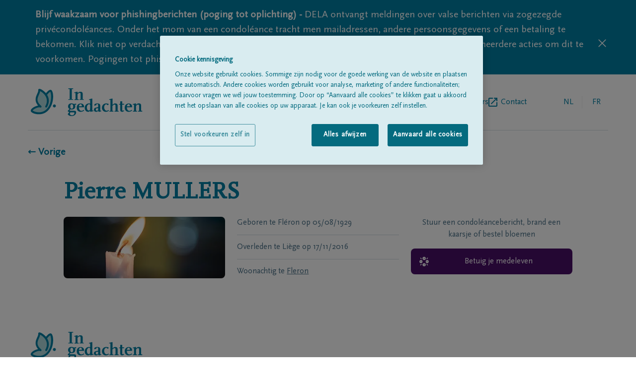

--- FILE ---
content_type: text/html; charset=utf-8
request_url: https://www.ingedachten.be/overlijdensberichten/overlijden-detail/17-11-2016/pierre-mullers
body_size: 13342
content:
<!DOCTYPE html><html lang="nl"><head><meta charSet="utf-8"/><script integrity="sha384-9yCUjulMtAUVtpAs+Wmb067zxMp6o8qQ55jak+5ZGsnbSSKXncKYatHaYqS8O4mr" crossorigin="anonymous">(function(w,d,s,l,i){w[l]=w[l]||[];w[l].push({'gtm.start':
              new Date().getTime(),event:'gtm.js'});var f=d.getElementsByTagName(s)[0],
              j=d.createElement(s),dl=l!='dataLayer'?'&l='+l:'';j.async=true;j.src=
              'https://www.googletagmanager.com/gtm.js?id='+i+dl;f.parentNode.insertBefore(j,f);
              })(window,document,'script','dataLayer', 'GTM-TFK68F');</script><title>Pierre MULLERS 17/11/2016 | In gedachten</title><link rel="alternate" hrefLang="nl" href="https://www.ingedachten.be/overlijdensberichten/overlijden-detail/17-11-2016/pierre-mullers"/><link rel="alternate" hrefLang="fr" href="https://www.dansnospensees.be/overlijdensberichten/overlijden-detail/17-11-2016/pierre-mullers"/><link rel="canonical" href="https://www.ingedachten.be/overlijdensberichten/overlijden-detail/17-11-2016/pierre-mullers"/><meta name="viewport" content="width=device-width, initial-scale=1"/><link rel="apple-touch-icon" sizes="180x180" href="/apple-touch-icon.png"/><link rel="icon" type="image/png" sizes="32x32" href="/favicon-32x32.png"/><link rel="icon" type="image/png" sizes="16x16" href="/favicon-16x16.png"/><link rel="manifest" href="/site.webmanifest"/><link rel="mask-icon" href="/safari-pinned-tab.svg" color="#007fa4"/><meta name="msapplication-TileColor" content="#007fa4"/><meta name="theme-color" content="#ffffff"/><meta name="description" content="Overlijdensbericht Pierre MULLERS, geboren op 05/08/1929 te Fléron, &amp;amp;#8224; overleden op 17/11/2016, te Liège. Teken hier het rouwregister."/><meta property="og:title" content="Pierre MULLERS | In gedachten"/><meta property="og:type" content="website"/><meta property="og:description" content="Overlijdensbericht Pierre MULLERS, geboren op 05/08/1929 te Fléron, &amp;amp;#8224; overleden op 17/11/2016, te Liège. Teken hier het rouwregister."/><meta property="og:image:url" content="https://www.ingedachten.be/images/fallbackImage.jpg"/><meta property="og:image:width" content="100%"/><meta property="og:image:height" content="100%"/><link rel="preload" as="image" imageSrcSet="/_next/image?url=%2Fimages%2FfallbackImage.jpg&amp;w=640&amp;q=75 640w, /_next/image?url=%2Fimages%2FfallbackImage.jpg&amp;w=750&amp;q=75 750w, /_next/image?url=%2Fimages%2FfallbackImage.jpg&amp;w=828&amp;q=75 828w, /_next/image?url=%2Fimages%2FfallbackImage.jpg&amp;w=1080&amp;q=75 1080w, /_next/image?url=%2Fimages%2FfallbackImage.jpg&amp;w=1200&amp;q=75 1200w, /_next/image?url=%2Fimages%2FfallbackImage.jpg&amp;w=1920&amp;q=75 1920w, /_next/image?url=%2Fimages%2FfallbackImage.jpg&amp;w=2048&amp;q=75 2048w, /_next/image?url=%2Fimages%2FfallbackImage.jpg&amp;w=3840&amp;q=75 3840w" imageSizes="100vw" fetchpriority="high"/><meta name="next-head-count" content="22"/><link rel="preconnect" href="https://fonts.googleapis.com"/><link rel="preconnect" href="https://fonts.gstatic.com" crossorigin="anonymous"/><link rel="preload" href="/fonts/delaIcon/delaIcon.ttf" as="font" crossorigin="" type="font/ttf"/><link rel="preload" href="/fonts/ScalaSansPro/ScalaSansPro.ttf" as="font" crossorigin="" type="font/ttf"/><link rel="preload" href="/fonts/ScalaOT/ScalaOT.ttf" as="font" crossorigin="" type="font/ttf"/><link data-next-font="" rel="preconnect" href="/" crossorigin="anonymous"/><script id="OneTrust" type="text/javascript" data-nscript="beforeInteractive">function OptanonWrapper() </script><link rel="preload" href="/_next/static/css/ef9100fb4fb057a0.css" as="style"/><link rel="stylesheet" href="/_next/static/css/ef9100fb4fb057a0.css" data-n-g=""/><link rel="preload" href="/_next/static/css/41b896fb9ce2ef62.css" as="style"/><link rel="stylesheet" href="/_next/static/css/41b896fb9ce2ef62.css" data-n-p=""/><noscript data-n-css=""></noscript><script defer="" nomodule="" src="/_next/static/chunks/polyfills-42372ed130431b0a.js"></script><script src="https://cdn.cookielaw.org/scripttemplates/otSDKStub.js" data-document-language="true" type="text/javascript" charSet="UTF-8" data-domain-script="08f2c3c5-f486-4c83-b7ac-96c4e121f841-test" defer="" data-nscript="beforeInteractive"></script><script src="/_next/static/chunks/webpack-59c5c889f52620d6.js" defer=""></script><script src="/_next/static/chunks/framework-49c6cecf1f6d5795.js" defer=""></script><script src="/_next/static/chunks/main-21175ec1c4723845.js" defer=""></script><script src="/_next/static/chunks/pages/_app-009411393f9f62e7.js" defer=""></script><script src="/_next/static/chunks/202-aba5c0acc506b266.js" defer=""></script><script src="/_next/static/chunks/698-a99de2d1886ba952.js" defer=""></script><script src="/_next/static/chunks/70-a61e836d856d0dfe.js" defer=""></script><script src="/_next/static/chunks/pages/%5B%5B...slug%5D%5D-8927a1a78b0bcbea.js" defer=""></script><script src="/_next/static/rExtxbbuxnq3JP9Q1O4K6/_buildManifest.js" defer=""></script><script src="/_next/static/rExtxbbuxnq3JP9Q1O4K6/_ssgManifest.js" defer=""></script></head><body class=""><div id="__next"><div><header class="pt-7 px-5 lg:px-14"><div class="flex items-center justify-between pb-7 lg:flex-row lg:items-center w-full lg:border-b lg:border-borderGrey"><a href="https://www.ingedachten.be/"><svg y="0px" viewBox="0 0 177 43" class="h-11 w-36 sm:w-60 md:h-14"><path fill="#007FA4" d="M68.9,25.6c0.6,0.7,0.8,1.3,0.8,2.4c0,2.9-2.1,4.8-5.4,4.8c-0.7,0-1.3-0.1-2-0.2c-0.9,0.9-1.2,1.4-1.2,1.7 s0.3,0.5,0.7,0.5h6.7c1.7,0,2.5,0.8,2.5,2.5c0,3.2-3,5.7-7,5.7c-2.7,0-4.5-0.8-6-2.7c0.4-0.9,1-1.8,1.7-2.5l0.8-1 c-1-0.2-1.9-0.6-2.6-1.4c1.2-1.8,1.6-2.2,2.9-3.4c-1.6-1-2.3-2.2-2.3-3.9c0-2.9,2.1-4.8,5.2-4.8c1.2,0,2.5,0.3,3.6,0.8h1.8l1.9-0.5 v1.8L68.9,25.6z M67,37.2h-4.9c-0.6,1-0.7,1.4-0.7,2c0,1.5,1.3,2.6,3.1,2.6c2.1,0,3.8-1.5,3.8-3.5C68.3,37.5,68,37.2,67,37.2z M64.2,24.6c-1.4,0-2.3,1.3-2.3,3.5c0,2.1,0.9,3.5,2.3,3.5c1.4,0,2.3-1.3,2.3-3.5S65.6,24.6,64.2,24.6z"></path><path fill="#007FA4" d="M77.9,36.4c-3.6,0-6-2.6-6-6.4c0-3.9,2.4-6.5,6.2-6.5c3.1,0,5.2,2,5.2,4.9v1h-8c0,3.4,1.5,5.5,3.9,5.5 c1,0,1.5-0.2,3.6-1.5l0.6,1.2C80.7,36.1,79.7,36.4,77.9,36.4z M79.9,27.3c0-1.6-0.8-2.8-1.9-2.8c-1.4,0-2.6,1.4-2.8,3.4h4.7 C79.9,27.9,79.9,27.3,79.9,27.3z"></path><path fill="#007FA4" d="M93.9,36.3h-1.2v-1.6c-1.3,1.3-1.9,1.7-3.3,1.7c-3,0-5.1-2.6-5.1-6.2c0-3.8,2.8-6.8,6.5-6.8 c0.7,0,1.3,0.1,2,0.4V18h-1.9v-0.9l3.9-1.1H96v18.4h1.9v0.9L93.9,36.3z M92.7,26.7c0-1.4-0.5-2.1-1.5-2.1c-2,0-3.6,2.2-3.6,5.1 c0,2.6,1.3,4.7,2.8,4.7c0.7,0,1.4-0.4,2.2-1.2L92.7,26.7L92.7,26.7z"></path><path fill="#007FA4" d="M108,36.1c-0.4,0.1-0.8,0.2-1.3,0.2c-1,0-1.5-0.5-1.6-1.5c-0.9,1.2-1.8,1.6-3.2,1.6c-2.1,0-3.4-1.2-3.4-3.2 c0-1.6,0.9-2.8,2.6-3.2l3.9-0.9v-2.9c0-1.4-0.4-1.9-1.3-1.9c-0.5,0-0.9,0.1-1.3,0.4v1.4l-3.1,0.8c-0.2-0.2-0.2-0.5-0.2-0.8 c0-1.7,1.9-2.7,4.7-2.7c2.9,0,4.4,1,4.4,3v8.2h1.6v0.9L108,36.1z M105,30.6l-3.5,0.8V33c0,1,0.6,1.8,1.4,1.8c0.6,0,1.2-0.3,2.1-1.1 V30.6z"></path><path fill="#007FA4" d="M116.9,36.4c-3.5,0-6-2.6-6-6.3c0-3.8,2.8-6.7,6.4-6.7c1.9,0,3,0.3,4.3,1.2l-1.7,1.7c-0.7-0.7-1.5-1.3-2.5-1.8 c-2.1,0.9-3.1,2.5-3.1,5c0,2.7,1.8,5.2,3.8,5.2c0.9,0,1.5-0.2,2.9-1.1l0.7,1.2C119.5,36,118.3,36.4,116.9,36.4z"></path><path fill="#007FA4" d="M130.3,36v-1.1h1.6v-7.6c0-1.6-0.4-2.1-1.5-2.1s-1.5,0.3-3.3,2V35h1.6v1h-6.3v-1.1h1.6v-17h-1.9V17l3.9-1h1.2 v9.7c1.8-1.8,2.7-2.3,4.4-2.3c2.3,0,3.5,1.2,3.5,3.4v8.1h1.6V36H130.3z"></path><path fill="#007FA4" d="M142,36.4c-1.7,0-2.8-1.1-2.8-2.7v-8.3h-1.8v-0.9l1.8-0.5v-3.9h3.1V24h2.8v1.4h-2.8v8.5c0,0.2,0.1,0.4,0.2,0.5 c0.1,0.1,0.3,0.2,0.5,0.2c0.5,0,0.8-0.1,1.6-0.6l0.6,1C143.9,36,143,36.4,142,36.4z"></path><path fill="#007FA4" d="M152.1,36.4c-3.6,0-6-2.6-6-6.4c0-3.9,2.5-6.5,6.2-6.5c3.1,0,5.2,2,5.2,4.9v1h-8.1c0,3.4,1.5,5.5,3.9,5.5 c1,0,1.5-0.2,3.6-1.5l0.6,1.2C154.9,36.1,153.9,36.4,152.1,36.4z M154.1,27.3c0-1.6-0.8-2.8-1.9-2.8c-1.4,0-2.6,1.4-2.8,3.4h4.7 V27.3z"></path><path fill="#007FA4" d="M166.7,36v-1.1h1.6v-7.6c0-1.6-0.4-2.1-1.5-2.1s-1.5,0.3-3.3,2V35h1.6v1h-6.3v-1.1h1.6v-9.5h-1.9v-0.9l3.9-1.1 h1.2v2.2c1.7-1.8,2.6-2.3,4.4-2.3c2.3,0,3.5,1.2,3.5,3.4v8.1h1.6V36H166.7z"></path><path fill="#007FA4" d="M58.9,17.9v-1.1H61V1.1h-2.1V0h7.5v1.1h-2v15.7h2v1.1H58.9z"></path><path fill="#007FA4" d="M76.4,17.9v-1.1H78V9.2c0-1.6-0.4-2.1-1.5-2.1s-1.5,0.3-3.3,2v7.8h1.6V18h-6.3v-1.1h1.6V7.3h-1.9V6.4l3.9-1.1 h1.2v2.2C75,5.8,76,5.3,77.7,5.3c2.3,0,3.5,1.2,3.5,3.4v8.1h1.6v1.1C82.8,17.9,76.4,17.9,76.4,17.9z"></path><path fill="#ADD8DB" d="M24.7,9.6c0,0,5.2-7,7.2-5.4c2.9,3,3.6,19.8-5.2,29s-22.2,4.6-24.1,2c-2-2.6,9.1-8.9,13.4-6.9 C3,17.1,14.7,9.4,14,2.6c-0.2-1.8,20.5,8.6,10.8,25.7"></path><g><path fill="#007FA4" d="M13.5,40.2c-0.5,0-1,0-1.5,0c-4.6-0.3-9.2-2-10.6-4c-0.4-0.5-1.2-2,0.5-4c1.8-2.3,6.4-4.8,10.3-5.4 C6,19.4,8.7,13.3,10.8,8.7c1-2.2,1.9-4.2,1.7-6c-0.1-0.7,0.3-1.4,1-1.7c1.9-0.9,7.1,2.5,10.3,5.9c0.2,0.2,0.4,0.4,0.6,0.7 c1.5-1.9,4.2-4.9,6.5-5.2c0.8-0.1,1.5,0.1,2,0.5c0,0,0.1,0.1,0.1,0.1c3.9,4,3.9,21.6-5.2,31.1C24.1,38.1,19.1,40.2,13.5,40.2z M3.9,34.4c0.8,0.9,4.2,2.4,8.3,2.7c3.7,0.3,9-0.4,13.4-5c8.3-8.6,7.3-23.8,5.4-26.7c-0.9,0.3-3.1,2.4-4.9,4.7 c2.7,4.3,4.5,10.8-0.1,18.9c-0.4,0.7-1.3,1-2,0.6c-0.7-0.4-1-1.3-0.6-2c2.9-5.1,3.2-10,0.8-14.6c-2.3-4.6-6.6-7.6-8.9-8.6 C15.2,6.2,14.4,8,13.5,10c-2.4,5.3-4.6,10.3,3.5,17.2c0.6,0.5,0.7,1.3,0.3,2c-0.4,0.6-1.2,0.9-1.9,0.5c-1.4-0.7-4.7,0.1-7.8,1.7 C5.3,32.6,4.1,33.9,3.9,34.4z M3.8,34.3C3.8,34.3,3.8,34.3,3.8,34.3C3.8,34.3,3.8,34.3,3.8,34.3z M15.5,2.4 C15.5,2.4,15.5,2.5,15.5,2.4C15.5,2.5,15.5,2.4,15.5,2.4z"></path></g><path fill="#007FA4" d="M37.4,29.6c-1.3,0-2.3-1.1-2.3-2.3c0-1.3,1.1-2.3,2.3-2.3s2.3,1.1,2.3,2.3S38.7,29.6,37.4,29.6z"></path></svg></a><div class="flex flex-row lg:hidden text-delaBlue relative"><ul class="text-borderGrey text-base md:ml-5 w-36 text-right self-center LangSwitch_border_line__EQ0Pv"><li class="uppercase inline-block relative text-delaBlue pointer-events-none pr-1"><a href="https://www.ingedachten.be/"><span class="w-12 h-12 flex justify-center leading-12">nl</span></a></li><li class="uppercase inline-block relative text-textSubtleGrey pl-1"><a href="https://www.dansnospensees.be/avis-de-deces/deces-detail/17-11-2016/pierre-mullers"><span class="w-12 h-12 flex justify-center leading-12 cursor-pointer">fr</span></a></li></ul><div class="relative z-30 pl-1 md:pl-6"><div class="hamburger-react" aria-label="toggle menu" aria-expanded="false" role="button" style="cursor:pointer;height:48px;position:relative;transition:0.4s cubic-bezier(0, 0, 0, 1);user-select:none;width:48px;outline:none" tabindex="0"><div style="background:currentColor;height:2px;left:14px;position:absolute;width:20px;top:17px;transition:0.4s cubic-bezier(0, 0, 0, 1);transform:none"></div><div style="background:currentColor;height:2px;left:14px;position:absolute;width:20px;top:23px;transition:0.2s cubic-bezier(0, 0, 0, 1);transform:none"></div><div style="background:currentColor;height:2px;left:14px;position:absolute;width:20px;top:29px;transition:0.4s cubic-bezier(0, 0, 0, 1);transform:none"></div></div></div><nav class="h-auto w-60 bg-white shadow-md absolute top-0 right-0 pt-4 pb-5 px-5 z-20 hidden"><h3 class="text-subtleGrey text-xs mb-2">MENU</h3><ul><li class=""><a href="https://www.ingedachten.be/overlijdensberichten"><span class="flex items-center text-delaBlue inline-block h-12 text-base leading-none pb-2 flex-row back-to-home-link"><span class="">Alle rouwberichten</span></span></a></li><li class=""><a href="https://www.ingedachten.be/over-ons"><span class="flex items-center text-delaBlue inline-block h-12 text-base leading-none pb-2 flex-row back-to-home-link"><span class="">Over ons</span></span></a></li><li class="externalLink"><a href="https://www.dela.be/nl/uitvaart-verzorgen/tijdens-de-uitvaart/vind-een-begrafenisondernemer" target="_blank" rel="noopener noreferrer" class="flex items-center text-delaBlue inline-block h-12 text-base leading-none pb-2 flex-row back-to-home-link"><span class="">Begrafenisondernemers</span><svg xmlns="http://www.w3.org/2000/svg" xml:space="preserve" width="18" height="18"><path d="M16 16H2V2h7V0H2C.9 0 0 .9 0 2v14c0 1.1.9 2 2 2h14c1.1 0 2-.9 2-2V9h-2v7zM11 0v2h3.6l-9.8 9.8 1.4 1.4L16 3.4V7h2V0h-7z" fill="#007fa4"></path></svg></a></li><li class=""><a href="https://www.ingedachten.be/contact"><span class="flex items-center text-delaBlue inline-block h-12 text-base leading-none pb-2 flex-row back-to-home-link"><span class="">Contact</span></span></a></li></ul></nav></div><div class="lg:flex flex-row hidden pl-5"><nav><ul class="flex gap-6 lg:gap-10 "><li class=""><a href="https://www.ingedachten.be/overlijdensberichten"><span class="flex items-center text-delaBlue h-12 text-base leading-none flex-row back-to-home-link"><span class="">Alle rouwberichten</span></span></a></li><li class=""><a href="https://www.ingedachten.be/over-ons"><span class="flex items-center text-delaBlue h-12 text-base leading-none flex-row back-to-home-link"><span class="">Over ons</span></span></a></li><li class="externalLink"><a href="https://www.dela.be/nl/uitvaart-verzorgen/tijdens-de-uitvaart/vind-een-begrafenisondernemer" target="_blank" rel="noopener noreferrer" class="flex items-center text-delaBlue h-12 text-base leading-none flex-row back-to-home-link"><span class="">Begrafenisondernemers</span><svg xmlns="http://www.w3.org/2000/svg" xml:space="preserve" width="18" height="18"><path d="M16 16H2V2h7V0H2C.9 0 0 .9 0 2v14c0 1.1.9 2 2 2h14c1.1 0 2-.9 2-2V9h-2v7zM11 0v2h3.6l-9.8 9.8 1.4 1.4L16 3.4V7h2V0h-7z" fill="#007fa4"></path></svg></a></li><li class=""><a href="https://www.ingedachten.be/contact"><span class="flex items-center text-delaBlue h-12 text-base leading-none flex-row back-to-home-link"><span class="">Contact</span></span></a></li></ul></nav><ul class="text-borderGrey text-base md:ml-5 w-36 text-right self-center LangSwitch_border_line__EQ0Pv"><li class="uppercase inline-block relative text-delaBlue pointer-events-none pr-1"><a href="https://www.ingedachten.be/"><span class="w-12 h-12 flex justify-center leading-12">nl</span></a></li><li class="uppercase inline-block relative text-textSubtleGrey pl-1"><a href="https://www.dansnospensees.be/avis-de-deces/deces-detail/17-11-2016/pierre-mullers"><span class="w-12 h-12 flex justify-center leading-12 cursor-pointer">fr</span></a></li></ul></div></div></header><div class="px-5 lg:px-14" id="back-to-home-link-container"><a href="https://www.ingedachten.be/"><span class="flex items-center font-bold text-xl flex-row back-to-home-link"><span class="">← Vorige</span></span></a></div><main class="max-w-screen-lg mx-auto text-delaBlue px-5 md:px-8 mdPlus:px-0 "><section class="grid grid-cols-3 gap-6 pt-6 md:pt-6"><div class="flex flex-col md:flex-row justify-between col-span-3 pt-5"><h1 class="text-center md:text-left font-serif font-bold text-delaBlue text-3xl md:text-5xl pb-8 md:pb-0 border-b border-borderGrey md:border-none">Pierre<!-- --> <!-- -->MULLERS</h1></div><div class="grid gap-6 grid-cols-2 col-span-3 md:col-span-2"><div class="fallbackImg_image_cont__WDdJL relative pt-100% overflow-hidden rounded-lg col-span-2 md:col-span-1"><div class="overflow-hidden rounded-lg h-auto"><img alt="Pierre MULLERS" fetchpriority="high" decoding="async" data-nimg="fill" style="position:absolute;height:100%;width:100%;left:0;top:0;right:0;bottom:0;object-fit:cover;color:transparent;background-size:cover;background-position:50% 50%;background-repeat:no-repeat;background-image:url(&quot;data:image/svg+xml;charset=utf-8,%3Csvg xmlns=&#x27;http://www.w3.org/2000/svg&#x27; %3E%3Cfilter id=&#x27;b&#x27; color-interpolation-filters=&#x27;sRGB&#x27;%3E%3CfeGaussianBlur stdDeviation=&#x27;20&#x27;/%3E%3CfeColorMatrix values=&#x27;1 0 0 0 0 0 1 0 0 0 0 0 1 0 0 0 0 0 100 -1&#x27; result=&#x27;s&#x27;/%3E%3CfeFlood x=&#x27;0&#x27; y=&#x27;0&#x27; width=&#x27;100%25&#x27; height=&#x27;100%25&#x27;/%3E%3CfeComposite operator=&#x27;out&#x27; in=&#x27;s&#x27;/%3E%3CfeComposite in2=&#x27;SourceGraphic&#x27;/%3E%3CfeGaussianBlur stdDeviation=&#x27;20&#x27;/%3E%3C/filter%3E%3Cimage width=&#x27;100%25&#x27; height=&#x27;100%25&#x27; x=&#x27;0&#x27; y=&#x27;0&#x27; preserveAspectRatio=&#x27;xMidYMid slice&#x27; style=&#x27;filter: url(%23b);&#x27; href=&#x27;/images/blurred.jpg&#x27;/%3E%3C/svg%3E&quot;)" sizes="100vw" srcSet="/_next/image?url=%2Fimages%2FfallbackImage.jpg&amp;w=640&amp;q=75 640w, /_next/image?url=%2Fimages%2FfallbackImage.jpg&amp;w=750&amp;q=75 750w, /_next/image?url=%2Fimages%2FfallbackImage.jpg&amp;w=828&amp;q=75 828w, /_next/image?url=%2Fimages%2FfallbackImage.jpg&amp;w=1080&amp;q=75 1080w, /_next/image?url=%2Fimages%2FfallbackImage.jpg&amp;w=1200&amp;q=75 1200w, /_next/image?url=%2Fimages%2FfallbackImage.jpg&amp;w=1920&amp;q=75 1920w, /_next/image?url=%2Fimages%2FfallbackImage.jpg&amp;w=2048&amp;q=75 2048w, /_next/image?url=%2Fimages%2FfallbackImage.jpg&amp;w=3840&amp;q=75 3840w" src="/_next/image?url=%2Fimages%2FfallbackImage.jpg&amp;w=3840&amp;q=75"/></div></div><div class="text-textSubtleGrey col-span-2 md:col-span-1"><p class="pb-3 mb-3 border-b border-borderGrey"><span>Geboren te<!-- --> <!-- -->Fléron<!-- --> </span>op<!-- --> <span>05/08/1929</span></p><p class="pb-3 mb-3  border-borderGrey border-b"><span>Overleden te<!-- --> <!-- -->Liège<!-- --> </span>op<!-- --> <span>17/11/2016</span></p><p>Woonachtig te<!-- --> <a href="https://www.ingedachten.be/overlijdensberichten?name=&amp;place=Fleron&amp;postalCode="><span class="text-textSubtleGrey hover:text-textSubtleGrey cursor-pointer underline hover:text-blueSunrize">Fleron</span></a></p></div></div><div class="col-span-3 md:col-span-1" id="personal-data-actions"><div><div class="mb-4"><p class="text-center text-textSubtleGrey">Stuur een condoléancebericht, brand een kaarsje of bestel bloemen</p></div><a href="https://www.dela.be/fr/centre-funeraire-bottin/avis-de-deces/deces-detail/17-11-2016/pierre-mullers" target="_blank" rel="noopener noreferrer" class="justify-center relative pt-4 pb-4 rounded-lg w-full flex text-white bg-purpleSunset pr-5 pl-12 leading-5 font-light text-left font-sans mb-2"><span class="transform absolute left-4 top-2/4 -translate-y-2/4 font-icon icon-undertaker text-xl text-white pr-5"></span><span class="self-center">Betuig je medeleven</span></a></div></div></section></main><footer class="w-full bg-white"><div class="pt-7 pb-5 px-5 lg:px-14 "><div class="pb-7 border-b border-borderGrey"><div class="inline-block"><a href="https://www.ingedachten.be/"><svg y="0px" viewBox="0 0 177 43" class="h-11 w-36 sm:w-60 md:h-14"><path fill="#007FA4" d="M68.9,25.6c0.6,0.7,0.8,1.3,0.8,2.4c0,2.9-2.1,4.8-5.4,4.8c-0.7,0-1.3-0.1-2-0.2c-0.9,0.9-1.2,1.4-1.2,1.7 s0.3,0.5,0.7,0.5h6.7c1.7,0,2.5,0.8,2.5,2.5c0,3.2-3,5.7-7,5.7c-2.7,0-4.5-0.8-6-2.7c0.4-0.9,1-1.8,1.7-2.5l0.8-1 c-1-0.2-1.9-0.6-2.6-1.4c1.2-1.8,1.6-2.2,2.9-3.4c-1.6-1-2.3-2.2-2.3-3.9c0-2.9,2.1-4.8,5.2-4.8c1.2,0,2.5,0.3,3.6,0.8h1.8l1.9-0.5 v1.8L68.9,25.6z M67,37.2h-4.9c-0.6,1-0.7,1.4-0.7,2c0,1.5,1.3,2.6,3.1,2.6c2.1,0,3.8-1.5,3.8-3.5C68.3,37.5,68,37.2,67,37.2z M64.2,24.6c-1.4,0-2.3,1.3-2.3,3.5c0,2.1,0.9,3.5,2.3,3.5c1.4,0,2.3-1.3,2.3-3.5S65.6,24.6,64.2,24.6z"></path><path fill="#007FA4" d="M77.9,36.4c-3.6,0-6-2.6-6-6.4c0-3.9,2.4-6.5,6.2-6.5c3.1,0,5.2,2,5.2,4.9v1h-8c0,3.4,1.5,5.5,3.9,5.5 c1,0,1.5-0.2,3.6-1.5l0.6,1.2C80.7,36.1,79.7,36.4,77.9,36.4z M79.9,27.3c0-1.6-0.8-2.8-1.9-2.8c-1.4,0-2.6,1.4-2.8,3.4h4.7 C79.9,27.9,79.9,27.3,79.9,27.3z"></path><path fill="#007FA4" d="M93.9,36.3h-1.2v-1.6c-1.3,1.3-1.9,1.7-3.3,1.7c-3,0-5.1-2.6-5.1-6.2c0-3.8,2.8-6.8,6.5-6.8 c0.7,0,1.3,0.1,2,0.4V18h-1.9v-0.9l3.9-1.1H96v18.4h1.9v0.9L93.9,36.3z M92.7,26.7c0-1.4-0.5-2.1-1.5-2.1c-2,0-3.6,2.2-3.6,5.1 c0,2.6,1.3,4.7,2.8,4.7c0.7,0,1.4-0.4,2.2-1.2L92.7,26.7L92.7,26.7z"></path><path fill="#007FA4" d="M108,36.1c-0.4,0.1-0.8,0.2-1.3,0.2c-1,0-1.5-0.5-1.6-1.5c-0.9,1.2-1.8,1.6-3.2,1.6c-2.1,0-3.4-1.2-3.4-3.2 c0-1.6,0.9-2.8,2.6-3.2l3.9-0.9v-2.9c0-1.4-0.4-1.9-1.3-1.9c-0.5,0-0.9,0.1-1.3,0.4v1.4l-3.1,0.8c-0.2-0.2-0.2-0.5-0.2-0.8 c0-1.7,1.9-2.7,4.7-2.7c2.9,0,4.4,1,4.4,3v8.2h1.6v0.9L108,36.1z M105,30.6l-3.5,0.8V33c0,1,0.6,1.8,1.4,1.8c0.6,0,1.2-0.3,2.1-1.1 V30.6z"></path><path fill="#007FA4" d="M116.9,36.4c-3.5,0-6-2.6-6-6.3c0-3.8,2.8-6.7,6.4-6.7c1.9,0,3,0.3,4.3,1.2l-1.7,1.7c-0.7-0.7-1.5-1.3-2.5-1.8 c-2.1,0.9-3.1,2.5-3.1,5c0,2.7,1.8,5.2,3.8,5.2c0.9,0,1.5-0.2,2.9-1.1l0.7,1.2C119.5,36,118.3,36.4,116.9,36.4z"></path><path fill="#007FA4" d="M130.3,36v-1.1h1.6v-7.6c0-1.6-0.4-2.1-1.5-2.1s-1.5,0.3-3.3,2V35h1.6v1h-6.3v-1.1h1.6v-17h-1.9V17l3.9-1h1.2 v9.7c1.8-1.8,2.7-2.3,4.4-2.3c2.3,0,3.5,1.2,3.5,3.4v8.1h1.6V36H130.3z"></path><path fill="#007FA4" d="M142,36.4c-1.7,0-2.8-1.1-2.8-2.7v-8.3h-1.8v-0.9l1.8-0.5v-3.9h3.1V24h2.8v1.4h-2.8v8.5c0,0.2,0.1,0.4,0.2,0.5 c0.1,0.1,0.3,0.2,0.5,0.2c0.5,0,0.8-0.1,1.6-0.6l0.6,1C143.9,36,143,36.4,142,36.4z"></path><path fill="#007FA4" d="M152.1,36.4c-3.6,0-6-2.6-6-6.4c0-3.9,2.5-6.5,6.2-6.5c3.1,0,5.2,2,5.2,4.9v1h-8.1c0,3.4,1.5,5.5,3.9,5.5 c1,0,1.5-0.2,3.6-1.5l0.6,1.2C154.9,36.1,153.9,36.4,152.1,36.4z M154.1,27.3c0-1.6-0.8-2.8-1.9-2.8c-1.4,0-2.6,1.4-2.8,3.4h4.7 V27.3z"></path><path fill="#007FA4" d="M166.7,36v-1.1h1.6v-7.6c0-1.6-0.4-2.1-1.5-2.1s-1.5,0.3-3.3,2V35h1.6v1h-6.3v-1.1h1.6v-9.5h-1.9v-0.9l3.9-1.1 h1.2v2.2c1.7-1.8,2.6-2.3,4.4-2.3c2.3,0,3.5,1.2,3.5,3.4v8.1h1.6V36H166.7z"></path><path fill="#007FA4" d="M58.9,17.9v-1.1H61V1.1h-2.1V0h7.5v1.1h-2v15.7h2v1.1H58.9z"></path><path fill="#007FA4" d="M76.4,17.9v-1.1H78V9.2c0-1.6-0.4-2.1-1.5-2.1s-1.5,0.3-3.3,2v7.8h1.6V18h-6.3v-1.1h1.6V7.3h-1.9V6.4l3.9-1.1 h1.2v2.2C75,5.8,76,5.3,77.7,5.3c2.3,0,3.5,1.2,3.5,3.4v8.1h1.6v1.1C82.8,17.9,76.4,17.9,76.4,17.9z"></path><path fill="#ADD8DB" d="M24.7,9.6c0,0,5.2-7,7.2-5.4c2.9,3,3.6,19.8-5.2,29s-22.2,4.6-24.1,2c-2-2.6,9.1-8.9,13.4-6.9 C3,17.1,14.7,9.4,14,2.6c-0.2-1.8,20.5,8.6,10.8,25.7"></path><g><path fill="#007FA4" d="M13.5,40.2c-0.5,0-1,0-1.5,0c-4.6-0.3-9.2-2-10.6-4c-0.4-0.5-1.2-2,0.5-4c1.8-2.3,6.4-4.8,10.3-5.4 C6,19.4,8.7,13.3,10.8,8.7c1-2.2,1.9-4.2,1.7-6c-0.1-0.7,0.3-1.4,1-1.7c1.9-0.9,7.1,2.5,10.3,5.9c0.2,0.2,0.4,0.4,0.6,0.7 c1.5-1.9,4.2-4.9,6.5-5.2c0.8-0.1,1.5,0.1,2,0.5c0,0,0.1,0.1,0.1,0.1c3.9,4,3.9,21.6-5.2,31.1C24.1,38.1,19.1,40.2,13.5,40.2z M3.9,34.4c0.8,0.9,4.2,2.4,8.3,2.7c3.7,0.3,9-0.4,13.4-5c8.3-8.6,7.3-23.8,5.4-26.7c-0.9,0.3-3.1,2.4-4.9,4.7 c2.7,4.3,4.5,10.8-0.1,18.9c-0.4,0.7-1.3,1-2,0.6c-0.7-0.4-1-1.3-0.6-2c2.9-5.1,3.2-10,0.8-14.6c-2.3-4.6-6.6-7.6-8.9-8.6 C15.2,6.2,14.4,8,13.5,10c-2.4,5.3-4.6,10.3,3.5,17.2c0.6,0.5,0.7,1.3,0.3,2c-0.4,0.6-1.2,0.9-1.9,0.5c-1.4-0.7-4.7,0.1-7.8,1.7 C5.3,32.6,4.1,33.9,3.9,34.4z M3.8,34.3C3.8,34.3,3.8,34.3,3.8,34.3C3.8,34.3,3.8,34.3,3.8,34.3z M15.5,2.4 C15.5,2.4,15.5,2.5,15.5,2.4C15.5,2.5,15.5,2.4,15.5,2.4z"></path></g><path fill="#007FA4" d="M37.4,29.6c-1.3,0-2.3-1.1-2.3-2.3c0-1.3,1.1-2.3,2.3-2.3s2.3,1.1,2.3,2.3S38.7,29.6,37.4,29.6z"></path></svg></a></div></div><nav class="lg:flex justify-between items-center"><ul class="py-7 flex flex-col gap-2 lg:flex-row lg:gap-10"><li class="flex justify-end lg:block"><a href="https://www.ingedachten.be/overlijdensberichten"><span class="flex items-center  text-delaBlue block flex-row back-to-home-link"><span class="">Alle rouwberichten</span></span></a></li><li class="flex justify-end lg:block"><a href="https://www.ingedachten.be/over-ons"><span class="flex items-center  text-delaBlue block flex-row back-to-home-link"><span class="">Over ons</span></span></a></li><li class="flex justify-end lg:block externalLink"><a href="https://www.dela.be/nl/uitvaart-verzorgen/tijdens-de-uitvaart/vind-een-begrafenisondernemer" target="_blank" rel="noopener noreferrer" class="flex items-center  text-delaBlue block flex-row back-to-home-link"><span class="">Begrafenisondernemers</span><svg xmlns="http://www.w3.org/2000/svg" xml:space="preserve" width="18" height="18"><path d="M16 16H2V2h7V0H2C.9 0 0 .9 0 2v14c0 1.1.9 2 2 2h14c1.1 0 2-.9 2-2V9h-2v7zM11 0v2h3.6l-9.8 9.8 1.4 1.4L16 3.4V7h2V0h-7z" fill="#007fa4"></path></svg></a></li><li class="flex justify-end lg:block"><a href="https://www.ingedachten.be/contact"><span class="flex items-center  text-delaBlue block flex-row back-to-home-link"><span class="">Contact</span></span></a></li></ul><div class="flex items-center justify-between lg:justify-end border-t border-borderGrey pt-5 lg:pt-0 lg:border-none"><span class="mr-5 flex items-center text-textSubtleGrey lg:flex-auto">Volg ons op</span><a href="https://www.facebook.com/DELABelgieBelgique/" target="_blank" rel="noopener noreferrer" class="flex content-center lg:flex-auto"><img alt="facebook" loading="lazy" width="24" height="24" decoding="async" data-nimg="1" class="h-6 w-6 inline-block" style="color:transparent" src="/assets/icons/facebook.svg"/></a></div></nav></div><div class="px-5 bg-footerGrey"><nav class="lg:flex justify-start lg:justify-center items-center"><ul class="py-3 flex flex-col lg:flex-row lg:gap-10 items-center"><li class="text-textGrey pb-2 mb-3 border-b lg:pb-0 lg:mb-0 border-white lg:border-0 pointer-events-none text-center w-full lg:w-auto">© DELA</li><li><a href="https://www.dela.be/nl/juridische-informatie/gebruiksvoorwaarden" target="_blank" rel="noopener noreferrer" class="flex items-center text-textGrey py-1 my-1 block w-full flex-row back-to-home-link"><span class="">Gebruiksvoorwaarden</span><svg xmlns="http://www.w3.org/2000/svg" xml:space="preserve" width="18" height="18"><path d="M16 16H2V2h7V0H2C.9 0 0 .9 0 2v14c0 1.1.9 2 2 2h14c1.1 0 2-.9 2-2V9h-2v7zM11 0v2h3.6l-9.8 9.8 1.4 1.4L16 3.4V7h2V0h-7z" fill="#007fa4"></path></svg></a></li><li><a href="https://www.dela.be/nl/juridische-informatie/privacyverklaring" target="_blank" rel="noopener noreferrer" class="flex items-center text-textGrey py-1 my-1 block w-full flex-row back-to-home-link"><span class="">Privacyverklaring</span><svg xmlns="http://www.w3.org/2000/svg" xml:space="preserve" width="18" height="18"><path d="M16 16H2V2h7V0H2C.9 0 0 .9 0 2v14c0 1.1.9 2 2 2h14c1.1 0 2-.9 2-2V9h-2v7zM11 0v2h3.6l-9.8 9.8 1.4 1.4L16 3.4V7h2V0h-7z" fill="#007fa4"></path></svg></a></li><li><a href="https://www.ingedachten.be/nl/toegankelijkheidsverklaring"><span class="flex items-center text-textGrey py-1 my-1 block w-full flex-row back-to-home-link"><span class="">Toegankelijkheidsverklaring </span></span></a></li><li><a href="https://www.dela.be/nl/juridische-informatie/cookiebeleid" target="_blank" rel="noopener noreferrer" class="flex items-center text-textGrey py-1 my-1 block w-full flex-row back-to-home-link"><span class="">Cookiebeleid</span><svg xmlns="http://www.w3.org/2000/svg" xml:space="preserve" width="18" height="18"><path d="M16 16H2V2h7V0H2C.9 0 0 .9 0 2v14c0 1.1.9 2 2 2h14c1.1 0 2-.9 2-2V9h-2v7zM11 0v2h3.6l-9.8 9.8 1.4 1.4L16 3.4V7h2V0h-7z" fill="#007fa4"></path></svg></a></li></ul></nav></div></footer></div></div><script id="__NEXT_DATA__" type="application/json">{"props":{"pageProps":{"urlParams":{"person":"pierre-mullers","date":"17-11-2016"},"host":"https://ingedachten-prd-apim.azure-api.net","boBanner":{},"personData":{"id":30155,"firstName":"Pierre","lastName":"MULLERS","slug":"pierre-mullers","residence":"Fleron","birthDate":"1929-08-05T00:00:00","birthPlace":"Fléron","dateOfDeath":"2016-11-17T00:00:00","placeOfDeath":"Liège","allowMourningMessages":true,"allowLightACandle":true,"allowFlowers":true,"allowEcards":false,"funeralDate":"2016-11-22T13:15:00","boIdentifier":"40102","deliveryName":"Centre Funéraire Dethier","deliveryAddress":"rue de Herve 65","deliveryPostalCode":"4030","deliveryCity":"Grivegnee","deliveryCountry":"Belgique","deliveryPhone":"","condoleanceCardUrl":"https://igdstorageprd.blob.core.windows.net/obituary-media/4500-5000/4620/2016/11/17/29080524180/CondoleanceCard/29080524180_condoleancecard_originalpdf","condoleanceCardImageVersionUrls":["https://igdstorageprd.blob.core.windows.net/obituary-media/4500-5000/4620/2016/11/17/29080524180/CondoleanceCard/29080524180_condoleancecard"],"photoUrl":null,"photoWidth":"100%","photoHeight":"100%","flowerSupplierCode":null,"flowerSupplierName":null,"flowerSupplierFixedDeliveryFee":null,"flowerSupplierPhoneNumber":null,"allowCoffeeTableRegistration":null,"cateringDate":null},"richtexts":[{"key":"inMemory.obituaryDetail.search.introText","phrase":"Een platform om rouwende families steun\u003cbr /\u003e\nte betuigen\nmet een persoonlijke boodschap"},{"key":"inMemory.sendEcard.revealEmailToFamilyDescription","phrase":"Nabestaanden wensen de familieleden en vrienden die online gecondoleerd hebben via een priv\u0026eacute; condol\u0026eacute;ancebericht\u0026nbsp;graag te bedanken. Mogen wij uw e-mailadres doorgeven aan de familie van de overleden dierbare om hieraan tegemoet te komen?"},{"key":"inMemory.sendEcard.privacyInfo","phrase":"\u003cspan\u003eVoor meer informatie over de verwerking van uw persoonsgegevens, lees onze\u0026nbsp;\u003c/span\u003e\u003ca rel=\"noopener noreferrer\" target=\"_blank\" href=\"https://www.dela.be/nl/juridische-informatie/privacyverklaring\"\u003eprivacyverklaring\u003c/a\u003e\u003cspan\u003e.\u003c/span\u003e"},{"key":"inMemory.sendEcard.yesToRevealEmail","phrase":"\u003cstrong\u003eJa\u003c/strong\u003e, mijn e-mailadres mag doorgegeven worden aan de familie."},{"key":"inMemory.sendEcard.noToRevealEmail","phrase":"\u003cstrong\u003eNeen\u003c/strong\u003e, ik wens niet dat de familie mijn e-mailadres ontvangt."},{"key":"inMemory.recentMourningMessages.reportAbuseInfo","phrase":"Ik vind dit bericht ongepast"},{"key":"inMemory.errorPages.404","phrase":"De bron die u zoekt, is mogelijk verwijderd, \u003cbr /\u003e heeft een andere naam gekregen , \u003cbr /\u003e of is tijdelijk niet beschikbaar.\n"},{"key":"inMemory.errorPages.500","phrase":"\u003cp\u003eDe bron die u zoekt, is mogelijk verwijderd, ,/ br\u003e heeft een andere naam gekregen ,\u003c/ br\u003e of is tijdelijk niet beschikbaar.\u003c/p\u003e"},{"key":"inMemory.thankYouPage.privacyInfo","phrase":"\u003cspan\u003eVoor meer informatie over de verwerking van uw persoonsgegevens, lees onze\u0026nbsp;\u003c/span\u003e\u003ca rel=\"noopener noreferrer\" target=\"_blank\" href=\"https://www.dela.be/nl/juridische-informatie/privacyverklaring\"\u003eprivacyverklaring\u003c/a\u003e\u003cspan\u003e.\u003c/span\u003e"},{"key":"inMemory.notificationBanner.text","phrase":"DELA ontvangt meldingen over valse berichten via zogezegde priv\u0026eacute;condol\u0026eacute;ances. Onder het mom van een condol\u0026eacute;ance tracht men mailadressen, andere persoonsgegevens of een betaling te bekomen. Klik niet op verdachte links of bijlagen en controleer de afzender zorgvuldig. DELA onderneemt meerdere acties om dit te voorkomen. Pogingen tot phishing en fraude vallen echter nooit volledig uit te sluiten, dus blijf waakzaam."},{"key":"inMemory.EnterCondolence.Form.revealEmailToFamilyDescription","phrase":"Nabestaanden wensen de familieleden en vrienden die online gecondoleerd hebben via het openbare rouwregister graag te bedanken. Mogen wij uw e-mailadres doorgeven aan de familie van de overleden dierbare om hieraan tegemoet te komen?"},{"key":"inMemory.EnterCondolence.Form.OptIn","phrase":"Voor meer informatie over de verwerking van uw persoonsgegevens, lees onze \u003ca href=\"https://www.dela.be/nl/juridische-informatie/privacyverklaring\" target=\"_blank\" rel=\"noopener noreferrer\" class=\"underline\"\u003eprivacyverklaring\u003c/a\u003e."},{"key":"inMemory.EnterCondolence.Form.yesToRevealEmail","phrase":"\u003cstrong\u003eJa\u003c/strong\u003e, mijn e-mailadres mag doorgegeven worden aan de familie."},{"key":"inMemory.EnterCondolence.Form.noToRevealEmail","phrase":"\u003cstrong\u003eNeen\u003c/strong\u003e, ik wens niet dat de familie mijn e-mailadres ontvangt."},{"key":"inMemory.LightACandle.Form.OptIn","phrase":"Voor meer informatie over de verwerking van uw persoonsgegevens, lees onze \u003ca href=\"https://www.dela.be/nl/juridische-informatie/privacyverklaring\" rel=\"noopener noreferrer\" target=\"_blank\"\u003eprivacyverklaring\u003c/a\u003e."},{"key":"inMemory.LightACandle.Form.noToRevealEmail","phrase":"\u003cstrong\u003eNeen\u003c/strong\u003e, ik wens niet dat de familie mijn e-mailadres ontvangt."},{"key":"inMemory.LightACandle.Form.revealEmailToFamilyDescription","phrase":"Nabestaanden wensen de familieleden en vrienden die online een kaarsje gebrand hebben graag te bedanken. Mogen wij uw e-mailadres doorgeven aan de familie van de overleden dierbare om hieraan tegemoet te komen?"},{"key":"inMemory.LightACandle.Form.yesToRevealEmail","phrase":"\u003cstrong\u003eJa\u003c/strong\u003e, mijn e-mailadres mag doorgegeven worden aan de familie."}],"labels":[{"key":"inMemory.breadcrumbs.backToObituary","phrase":"← Terug naar rouwbericht"},{"key":"inMemory.breadcrumbs.previous","phrase":"← Vorige"},{"key":"inMemory.metaData.memorials","phrase":"Overlijdensbericht {firstName} {lastName}, geboren op {birthDate} te {birthPlace}, \u0026amp;#8224; overleden op {dateOfDeath}, te {placeOfDeath}. Teken hier het rouwregister."},{"key":"inMemory.search.metaDescription","phrase":"Afscheid nemen en rouw betuigen kan nu ook via een online condoléancebericht. Via het overlijdensbericht kan u uw medeleven betuigen aan de nabestaanden. "},{"key":"inMemory.obituaryDetail.search.resultsIn","phrase":"resultaten"},{"key":"inMemory.obituaryDetail.search.placeholderName","phrase":"Naam overledene"},{"key":"inMemory.search.pageTitle","phrase":"Recente overlijdensberichten | Condoleer online"},{"key":"inMemory.obituaryDetail.search.resultsFor","phrase":"resultaten voor"},{"key":"inMemory.search.noResultsTipsText","phrase":"Probeer het opnieuw met volgende suggesties:"},{"key":"inMemory.search.noResultsTipsTip1","phrase":"Controleer de spelling van de naam van de overledene en/of woonplaats."},{"key":"inMemory.search.noResultsTipsTip2","phrase":"Bij twijfel, zoek enkel op naam of op woonplaats."},{"key":"inMemory.search.noResultsTipsTitle","phrase":"Uw zoekactie #searchstring# heeft geen resultaten opgeleverd."},{"key":"inMemory.obituaryDetail.search.in","phrase":"te"},{"key":"inMemory.obituaryDetail.search.btn","phrase":"Zoek"},{"key":"inMemory.obituaryDetail.search.placeholderLocation","phrase":"Woonplaats overledene"},{"key":"inMemory.sendEcard.nameNoSpecialCharacters","phrase":"Je naam mag geen speciale tekens bevatten."},{"key":"inMemory.sendEcard.chooseAText","phrase":"Kies een tekst"},{"key":"inMemory.sendEcard.availableTextsToChoose","phrase":"Grote woorden helpen niet veel bij zo’n gemis. Maar we denken aan jullie.|Veel moed in deze tijd van verlies. We leven met u mee.|Oprechte deelneming. De herinnering leeft verder in ons.|We leven met jullie mee in deze moeilijke tijd."},{"key":"inMemory.sendEcard.email","phrase":"\r\nE-mailadres verzender"},{"key":"inMemory.sendEcard.privateMessage","phrase":"Persoonlijk bericht"},{"key":"inMemory.sendEcard.sendCondolenceCardTitle","phrase":"Een privé condoléancebericht versturen"},{"key":"inMemory.sendEcard.generalError","phrase":"Er ging iets mis met het verzenden van uw bericht."},{"key":"inMemory.sendEcard.confirmMessage","phrase":"Uw bericht werd succesvol verstuurd."},{"key":"inMemory.sendEcard.requiredFieldMessage","phrase":"Dit veld dient ingevuld te worden"},{"key":"inMemory.sendEcard.tooManyMessagesError","phrase":"Om phishing tegen te gaan, kan u slechts 1 bericht per keer sturen. Wanneer u meerdere privé condoléances wil sturen, moet u enige tijd wachten."},{"key":"inMemory.sendEcard.withoutTextLabel","phrase":"Ik verstuur een persoonlijk bericht."},{"key":"inMemory.sendEcard.name","phrase":"Naam verzender"},{"key":"inMemory.sendEcard.notValidEmail","phrase":"Dit is geen geldig email adres"},{"key":"inMemory.sendEcard.send","phrase":"Versturen"},{"key":"inMemory.sendEcard.requiredSelection","phrase":"Gelieve een optie te kiezen"},{"key":"inMemory.sendEcard.definedText","phrase":"Ik kies een bestaande tekst"},{"key":"inMemory.HomePage.pageTitle","phrase":"Online Rouwregister | Condoleren op Ingedachten.be"},{"key":"inMemory.HomePage.pageDescription","phrase":"Op Ingedachten.be kan u nabestaanden online condoleren. Teken hier het online rouwregister of bestel rouwbloemen."},{"key":"inMemory.orderFlowersButton.buyingAllowedLabel","phrase":"U kan tot {date} rouwbloemen bestellen."},{"key":"inMemory.orderFlowersButton.cutOffLabel","phrase":"Indien u nog bloemen wenst te bestellen, contacteer {undertaker}."},{"key":"inMemory.orderFlowersButton.generalUndertakerName","phrase":"het uitvaartcentrum"},{"key":"inMemory.obituaryDetail.reportAbuseForm.send","phrase":"Versturen"},{"key":"inMemory.obituaryDetail.reportAbuseForm.validation.required","phrase":"This field is required Dutch"},{"key":"inMemory.obituaryDetail.undertakerBanner.undertakerBannerTitle","phrase":"Deze uitvaart werd verzorgd door"},{"key":"inMemory.obituaryDetail.reportAbuseForm.reason","phrase":"Reden"},{"key":"inMemory.obituaryDetail.reportAbuseForm.validation.email","phrase":"Dit email adres is niet correct"},{"key":"inMemory.obituaryDetail.reportAbuseForm.email","phrase":"E-mail"},{"key":"inMemory.obituaryDetail.reportAbuseForm.cancel","phrase":"Annuleren"},{"key":"inMemory.recentMourningMessages.reportAbuseButtonText","phrase":"Rapporteer dit bericht"},{"key":"inMemory.obituaryDetail.recentMourningMessages.explainReportAbuseSmallText","phrase":"Dit rouwbericht zal verwijderd worden van het rouwregister."},{"key":"inMemory.obituaryDetail.recentMourningMessages.readMore","phrase":"Bekijken"},{"key":"inMemory.obituaryDetail.recentMourningMessages.ObituariesLocatedIn","phrase":"Overlijdensberichten"},{"key":"inMemory.obituaryDetail.recentMourningMessages.moreMourningMessages","phrase":"Meer rouwberichten"},{"key":"inMemory.obituaryDetail.recentMourningMessages.explainReportAbuse","phrase":"Meld deze opmerking als ongepast"},{"key":"inMemory.obituaryDetail.recentMourningMessages.title","phrase":"Recente rouwberichten"},{"key":"inMemory.errorPages.backHome","phrase":"Naar startpagina"},{"key":"inMemory.thankYouPage.availableTextsToChoose","phrase":"Bedankt voor uw rouwbetuiging|Vanuit de familie willen wij u bedanken voor uw rouwbetuiging|Hartelijk dank voor jullie hartverwarmende medeleven.|Bedankt voor de steun"},{"key":"inMemory.thankYouPage.chooseAText","phrase":"Kies een bedanking hieronder of schrijf uw persoonlijke bedanking"},{"key":"inMemory.thankYouPage.generalError","phrase":"Er ging iets mis bij het verzenden van uw bericht."},{"key":"inMemory.thankYouPage.messageSent","phrase":"Uw bericht werd verzonden."},{"key":"inMemory.thankYouPage.pageTitlePrefix","phrase":"Rouwbetuiging geplaatst voor "},{"key":"inMemory.thankYouPage.privateMessagePlaceHolder","phrase":"Persoonlijk bericht"},{"key":"inMemory.thankYouPage.respondToMessageTitle","phrase":"Stuur uw bedanking op het bericht van "},{"key":"inMemory.thankYouPage.send","phrase":"Verstuur bedanking"},{"key":"inMemory.thankYouPage.tooManyMessagesError","phrase":"U heeft te veel berichten gestuurd."},{"key":"inMemory.thankYouPage.withoutTextLabel","phrase":"Ik verstuur een persoonlijk bericht"},{"key":"inMemory.thankYouPage.writtenBy","phrase":"Door"},{"key":"inMemory.notificationBanner.title","phrase":"Blijf waakzaam voor phishingberichten (poging tot oplichting) - "},{"key":"inMemory.idleUser.idleText","phrase":"Ga terug naar het overlijdensbericht om bloemen te bestellen."},{"key":"inMemory.idleUser.idleButton","phrase":"Ga terug naar rouwbericht"},{"key":"inMemory.idleUser.idleTitle","phrase":"Je sessie is verlopen."},{"key":"inMemory.obituaryDetail.general.personNotFound","phrase":"Not found this person (to be translated NL)"},{"key":"inMemory.obituaryDetail.info.died","phrase":"Overleden"},{"key":"inMemory.obituaryDetail.info.born","phrase":"Geboren"},{"key":"inMemory.obituaryDetail.info.livingIn","phrase":"Woonachtig te"},{"key":"inMemory.obituaryDetail.info.on","phrase":"op"},{"key":"inMemory.obituaryDetail.info.bornIn","phrase":"Geboren te"},{"key":"inMemory.obituaryDetail.info.diedIn","phrase":"Overleden te"},{"key":"inMemory.obituaryDetail.social.followUsOn","phrase":"Volg ons op"},{"key":"inMemory.obituaryDetail.social.shareOnFacebook","phrase":"Delen op Facebook"},{"key":"inMemory.obituaryDetail.letterOfCondelence.downloadPdf","phrase":"Download het overlijdensbericht (pdf)"},{"key":"inMemory.obituaryDetail.letterOfCondelence.obituaryHelpText","phrase":"Via de toetsen hiernaast kunt u het bericht vergroten en verplaatsen."},{"key":"inMemory.obituaryDetail.letterOfCondelence.title","phrase":"Overlijdensbericht"},{"key":"inMemory.obituaryDetail.CallToActions.condolencesMovedBody","phrase":"Stuur een condoléancebericht, brand een kaarsje of bestel bloemen"},{"key":"inMemory.obituaryDetail.CallToActions.condolencesMovedTitle","phrase":"Betuig je medeleven"},{"key":"inMemory.obituaryDetail.CallToActions.toUndertaker","phrase":"Naar website uitvaartcentrum"},{"key":"inMemory.obituaryDetail.CallToActions.lightACandle","phrase":"Digitaal kaarsje branden"},{"key":"inMemory.obituaryDetail.letterOfCondelence.moreInfoOnLeft","phrase":"Meer info links onder."},{"key":"inMemory.obituaryDetail.CallToActions.mourningRegistry","phrase":"Rouwregister"},{"key":"inMemory.obituaryDetail.CallToActions.flowersale","phrase":"Bestel bloemen"},{"key":"inMemory.obituaryDetail.CallToActions.sendMessage","phrase":"Privé condoléancebericht versturen"},{"key":"inMemory.obituaryDetail.CallToActions.loadMore","phrase":"Toon meer berichten"},{"key":"inMemory.obituaryDetail.CallToActions.mourningMessage","phrase":"Teken het publieke rouwregister"},{"key":"inMemory.obituaryDetail.mourningMessages.reactionsTitle","phrase":"Reacties"},{"key":"inMemory.orderFlowers.product.backtooverview","phrase":"Terug naar overzicht"},{"key":"inMemory.orderFlowers.product.noProductAddedMessage","phrase":"Voeg eerst een rouwboeket toe aan je winkelmandje"},{"key":"inMemory.orderFlowers.product.big","phrase":"Groot"},{"key":"inMemory.orderFlowers.product.addtoshoppingcart","phrase":"Toevoegen aan mijn winkelmandje"},{"key":"inMemory.orderFlowers.product.ribbonsotheraccessories","phrase":"Het rouwboeket werd toegevoegd aan uw bestelling"},{"key":"inMemory.orderFlowers.product.default","phrase":"Standaard"},{"key":"inMemory.orderFlowers.product.otherAccessoryOfTypeExist","phrase":"Per bestelling kan u slechts 1 lint toevoegen."},{"key":"inMemory.orderFlowers.product.scrollToAccessories","phrase":"Naar accessoires"},{"key":"inMemory.orderFlowers.product.luxury","phrase":"Luxe"},{"key":"inMemory.orderFlowers.product.addAccessoriesButton","phrase":"Voeg lint toe"},{"key":"inMemory.orderFlowers.product.disclaimer","phrase":"De foto's van de bloemen op onze website zijn bedoeld ter illustratie en kunnen enigszins afwijken van de werkelijke bloemen die u ontvangt. Dit is te wijten aan seizoensgebonden beschikbaarheid en natuurlijke variaties en grootte in bloemen."},{"key":"inMemory.orderFlowers.product.cancel","phrase":"Nee, ik wil geen lint"},{"key":"inMemory.orderFlowers.product.ribbonsdescription","phrase":"U kan het lint alleen hier toevoegen."},{"key":"inMemory.orderFlowers.product.ribbonssubtitle","phrase":"Wilt u een lint toevoegen aan het rouwboeket?"},{"key":"inMemory.orderFlowers.product.AddedToShoppingCart","phrase":"Het boeket werd toegevoegd aan uw bestelling."},{"key":"inMemory.orderFlowers.cart.ribbonMessage","phrase":"Lint tekst"},{"key":"inMemory.orderFlowers.cart.inclvat","phrase":"Incl. BTW en verzendingskosten"},{"key":"inMemory.orderFlowers.cart.toorder","phrase":"Bestellen"},{"key":"inMemory.orderFlowers.cart.format","phrase":"Formaat"},{"key":"inMemory.orderFlowers.cart.totalprice","phrase":"Totaalprijs"},{"key":"inMemory.orderFlowers.cart.delete","phrase":"Verwijderen"},{"key":"inMemory.orderFlowers.cart.addedtoorder","phrase":"Toegevoegd aan bestelling"},{"key":"inMemory.orderFlowers.cart.vieworder","phrase":"Bekijk bestelling"},{"key":"inMemory.orderFlowers.cart.continueshopping","phrase":"Verder winkelen"},{"key":"inMemory.orderFlowers.homePage.sortBy","phrase":"Sorteer op"},{"key":"inMemory.orderFlowers.homePage.sortPriceHighLow","phrase":"Prijs hoog - laag"},{"key":"inMemory.orderFlowers.homePage.allCategories","phrase":"Alle categorieën"},{"key":"inMemory.orderFlowers.homePage.categories","phrase":"Categorieën"},{"key":"inMemory.orderFlowers.homePage.mainTitle","phrase":"Bestel rouwbloemen"},{"key":"inMemory.orderFlowers.homePage.sortPriceLowHigh","phrase":"Prijs laag - hoog"},{"key":"inMemory.orderFlowers.social.followUsOn","phrase":"Volg ons op"},{"key":"inMemory.orderFlowers.error.selectanobituary","phrase":"Selecteer een overlijdensbericht op ingedachten.be, druk op de 'Bestel bloemen' knop en selecteer je gewenste bloemstuk. De begrafenisondernemer zorgt dat het bloemstuk op de dag van de uitvaart wordt afgegeven aan de nabestaanden."},{"key":"inMemory.orderFlowers.error.somethingWentWrong","phrase":"Oeps, er ging iets mis..."},{"key":"inMemory.orderFlowers.error.SomethingWentWrongDesc","phrase":"Er liep iets fout met de betaling. Gelieve opnieuw te proberen."},{"key":"inMemory.orderFlowers.checkout.orderType","phrase":"Soort bestelling"},{"key":"inMemory.orderFlowers.checkout.companyName","phrase":"Naam bedrijf"},{"key":"inMemory.orderFlowers.checkout.company","phrase":"Onderneming"},{"key":"inMemory.orderFlowers.checkout.privately","phrase":"Particulier"},{"key":"inMemory.orderFlowers.checkout.vatNumber","phrase":"BTW-nummer"},{"key":"inMemory.orderFlowers.checkout.myorder","phrase":"Mijn bestelling"},{"key":"inMemory.orderFlowers.checkout.invoicebyemail","phrase":"U ontvangt een factuur via mail"},{"key":"inMemory.orderFlowers.checkout.firstname","phrase":"Voornaam"},{"key":"inMemory.orderFlowers.checkout.country","phrase":"Land"},{"key":"inMemory.orderFlowers.checkout.township","phrase":"Gemeente"},{"key":"inMemory.orderFlowers.checkout.whichcontinueson","phrase":"die doorgaat op"},{"key":"inMemory.orderFlowers.checkout.addflowerarrangement","phrase":"Een bloemstuk toevoegen aan mijn bestelling"},{"key":"inMemory.orderFlowers.checkout.street","phrase":"Straat"},{"key":"inMemory.orderFlowers.checkout.salutation","phrase":"Aanspreking"},{"key":"inMemory.orderFlowers.checkout.payment","phrase":"Betaling"},{"key":"inMemory.orderFlowers.checkout.mydetails","phrase":"Mijn gegevens"},{"key":"inMemory.orderFlowers.checkout.housenumber","phrase":"Huisnummer"},{"key":"inMemory.orderFlowers.checkout.contactyou","phrase":"Hoe kunnen we contact met u opnemen?"},{"key":"inMemory.orderFlowers.checkout.confirmation","phrase":"Bevestiging"},{"key":"inMemory.orderFlowers.checkout.payer","phrase":"Betalen"},{"key":"inMemory.orderFlowers.checkout.orderfordeliveryatthefuneralof","phrase":"Bestelling voor levering op de begrafenis van"},{"key":"inMemory.orderFlowers.checkout.notesontheorder","phrase":"Opmerkingen bij de bestelling"},{"key":"inMemory.orderFlowers.checkout.name","phrase":"Naam"},{"key":"inMemory.orderFlowers.checkout.agreewiththe","phrase":"Ik ga akkoord met de"},{"key":"inMemory.orderFlowers.checkout.requirements","phrase":"voorwaarden"},{"key":"inMemory.orderFlowers.checkout.previous","phrase":"Vorige"},{"key":"inMemory.orderFlowers.checkout.billinginformation","phrase":"Facturatiegegevens"},{"key":"inMemory.orderFlowers.thankyou.yourFlowerOrder","phrase":"Uw bloemenbestelling"},{"key":"inMemory.orderFlowers.thankyou.onthedayofthefuneral","phrase":"op de dag van de uitvaartplechtigheid."},{"key":"inMemory.EnterCondolence.Form.addFile","phrase":"Toevoegen"},{"key":"inMemory.EnterCondolence.Form.submit","phrase":"Versturen"},{"key":"inMemory.EnterCondolence.Form.requiredCheckboxMessage","phrase":"Dit veld is verplicht"},{"key":"inMemory.EnterCondolence.Form.notValidEmail","phrase":"Dit is geen geldig email adress"},{"key":"inMemory.EnterCondolence.Form.personalMessage","phrase":"Persoonlijk bericht"},{"key":"inMemory.EnterCondolence.Form.lastName","phrase":"Familienaam"},{"key":"inMemory.EnterCondolence.Form.email","phrase":"E-mail"},{"key":"inMemory.EnterCondolence.Form.video","phrase":"Video"},{"key":"inMemory.EnterCondolence.Form.firstName","phrase":"Voornaam"},{"key":"inMemory.EnterCondolence.Form.image","phrase":"Afbeelding"},{"key":"inMemory.EnterCondolence.Form.subtitle","phrase":"Uw naam, voornaam en condoleance bericht worden gepubliceerd in het publieke rouwregister."},{"key":"inMemory.EnterCondolence.Form.signPublicMourningRegister","phrase":"Teken het openbare rouwregister"},{"key":"inMemory.EnterCondolence.Form.requiredFieldMessage","phrase":"Dit tekstveld is verplicht"},{"key":"inMemory.EnterCondolence.Form.lengthCheck","phrase":"De tekst kan niet langer zijn dan {amount} tekens."},{"key":"inMemory.EnterCondolence.Form.imageType","phrase":"Dit beeld formaat is niet ondersteund. Enkel .gif, .tiff, .jpg, .jpeg, .webm, .bmp, .png zijn mogelijk."},{"key":"inMemory.EnterCondolence.Form.imageSize","phrase":"Bestandsgrootte is beperkt tot 5mb voor opladen."},{"key":"inMemory.EnterCondolence.Form.toPrivateCondolanceText","phrase":"Wenst u liever een persoonlijke condoleancebericht te verzenden naar de nabestaanden?"},{"key":"inMemory.EnterCondolence.Form.mailSubscription","phrase":"ja, \u003cstrong\u003eDELA Verzorgen\u003c/strong\u003e mag de hierboven ingevulde persoonsgegevens verwerken en delen binnen de DELA Groep om mij op de hoogte te houden van hun producten en diensten. Meer informatie omtrent de verwerking van persoonsgegevens door DELA Groep en hoe u de toestemming kan intrekken vindt u in onze \u003ca href=\"https://www.dela.be/nl/juridische-informatie/privacyverklaring\" target=\"_blank\" rel=\"noopener noreferrer\" class=\"underline text-textSubtleGrey\"\u003eprivacyverklaring\u003c/a\u003e."},{"key":"inMemory.EnterCondolence.Form.lightCandleThick","phrase":"Ik wens een kaarsje te branden"},{"key":"inMemory.EnterCondolence.Form.toPrivateCondolanceBtn","phrase":"Klik hier."},{"key":"inMemory.EnterCondolence.Form.uploadFileRequirements","phrase":"Max 5MB in .gif, .tiff, .jpg, .jpeg, .webm, .bmp, .png"},{"key":"inMemory.LightACandle.Form.requiredFieldMessage","phrase":"Dit veld dient ingevuld te worden"},{"key":"inMemory.LightACandle.Form.submit","phrase":"Versturen"},{"key":"inMemory.LightACandle.Form.subtitle","phrase":"Uw naam en voornaam worden gepubliceerd onder het rouwbericht."},{"key":"inMemory.LightACandle.Form.email","phrase":"E-mail"},{"key":"inMemory.LightACandle.Form.firstName","phrase":"Voornaam"},{"key":"inMemory.LightACandle.Form.iWantToLightCandle","phrase":"Ik wens een digitaal kaarsje te branden."},{"key":"inMemory.LightACandle.Form.lastName","phrase":"Familienaam"},{"key":"inMemory.LightACandle.Form.notValidEmail","phrase":"dit is geen geldig email adres"},{"key":"inMemory.LightACandle.Form.requiredCheckboxMessage","phrase":"Dit is een verplicht veld"},{"key":"inMemory.LightACandle.Form.requiredSelection","phrase":"Gelieve een optie te kiezen"},{"key":"inMemory.LightACandle.CandleList.hasLitCandle","phrase":"heeft een kaarsje gebrand."},{"key":"inMemory.LightACandle.CandleList.noCandlesYetLit","phrase":"Er zijn nog geen kaarsjes gebrand"},{"key":"inMemory.LightACandle.CandleList.and","phrase":"en"},{"key":"inMemory.LightACandle.CandleList.hasLitCandlePlural","phrase":"hebben een kaarsje gebrand."},{"key":"inMemory.LightACandle.CandleList.others","phrase":"andere"},{"key":"inMemory.Selligent.FormIds.Unsubscribe","phrase":"V5afZaVWUoZbQ2exTj64HmD7k_QXdQIBg%2BT5e5NM_4SnWlOiblb4ze3vMhWtrYtOh8sVtBO3tC06_N_Gt8ged18HRCTtMyPuyT"},{"key":"inMemory.orderFlowers.thankyou.yourordernumber","phrase":"Uw bestelnummer"},{"key":"inMemory.orderFlowers.thankyou.billinginformation","phrase":"Facturatiegegevens"},{"key":"inMemory.orderFlowers.thankyou.thankyoufororder","phrase":"Bedankt voor uw bestelling"},{"key":"inMemory.orderFlowers.thankyou.flowerarrangementdelivered","phrase":"Uw bloemstuk wordt tijdig geleverd bij"},{"key":"inMemory.orderFlowers.thankyou.yourpersonalmessage","phrase":"Uw persoonlijke boodschap"},{"key":"inMemory.orderFlowers.thankyou.orderfordeliveryat","phrase":"Bestelling voor levering op de begrafenis van"},{"key":"inMemory.orderFlowers.thankyou.yourcontactdetails","phrase":"Uw contactgegevens"},{"key":"inMemory.orderFlowers.cardModal.confirm","phrase":"Bevestig"},{"key":"inMemory.orderFlowers.cardModal.personalmessage","phrase":"Wenst u een persoonlijke boodschap toe te voegen?"},{"key":"inMemory.orderFlowers.cardModal.addpersonalmessage","phrase":"Voeg hier uw persoonlijke boodschap toe die op het lint gedrukt zal worden."},{"key":"inMemory.orderFlowers.cardModal.cancel","phrase":"Vorige"},{"key":"inMemory.orderFlowers.formValidation.pleaseEnterTheNameOfCompany","phrase":"Gelieve de naam van het bedrijf in te vullen."},{"key":"inMemory.orderFlowers.formValidation.requiredFieldMessage","phrase":"Dit veld dient ingevuld te worden"},{"key":"inMemory.orderFlowers.formValidation.lengthCheck","phrase":"De tekst kan niet langer zijn dan {amount} tekens."},{"key":"inMemory.orderFlowers.formValidation.pleaseEnterTheZipCode","phrase":"Gelieve de postcode in te vullen."},{"key":"inMemory.orderFlowers.formValidation.pleaseEnterValidEmailAddress","phrase":"Gelieve een geldig e-mailadres in te vullen."},{"key":"inMemory.orderFlowers.formValidation.pleaseFillInYourName","phrase":"Gelieve uw naam in te vullen."},{"key":"inMemory.orderFlowers.formValidation.emailAddressIsNotValid","phrase":"E-mail adres is niet geldig."},{"key":"inMemory.orderFlowers.formValidation.pleaseEnterTheHouseNumber","phrase":"Gelieve het huisnummer in te vullen."},{"key":"inMemory.orderFlowers.formValidation.pleaseEnterTheStreetName","phrase":"Gelieve de straatnaam in te vullen."},{"key":"inMemory.orderFlowers.formValidation.pleaseEnterTheTelephoneOrMobileNumber","phrase":"Gelieve het telefoon- of GSM-nummer in te vullen."},{"key":"inMemory.orderFlowers.formValidation.pleaseEnterValidTelephoneOrMobileNumber","phrase":"Gelieve een geldig telefoon- of GSM-nummer in te vullen."},{"key":"inMemory.orderFlowers.formValidation.pleaseEnterYourFirstName","phrase":"Gelieve uw voornaam in te vullen."},{"key":"inMemory.orderFlowers.formValidation.pleaseFillInTheMunicipality","phrase":"Gelieve de gemeente in te vullen."}],"language":"nl","_nextI18Next":{"initialI18nStore":{"nl":{"common":{"obituaries":"overlijdensberichten","mourningRegister":"rouwregister","personNotFound":"Niet gevonden","underTakerBannerTitle":"Deze uitvaart werd verzorgd door","shareOnFacebook":"Delen op Facebook","obituaryTitle":"Overlijdensbericht","downloadLetterOfCondolence":"Download het overlijdensbericht (pdf)","obituaryHelpText":"Via de toetsen hiernaast kunt u het bericht vergroten en verplaatsen.","moreInfoOnLeft":"Meer info linksonder.","followUsOn":"Volg ons op","personData":{"bornIn":"Geboren te","diedIn":"Overleden te","livingIn":"Woonachtig te","on":"op","CTAMessage":"U kan tot 19 oktober 14u30 rouwbloemen bestellen."},"form":{"firstName":"Voornaam","lastName":"Familienaam","email":"Email","submit":"Verzenden","requiredFieldMessage":"requiredFieldMessage-NL","requiredCheckboxMessage":"requiredCheckboxMessage-NL","notValidEmail":"notValidEmail-NL"},"iWantToLightCandle":"Ik wens een kaarsje te branden.","and":"en","other":"andere","hasLitCandle":" hebben een kaarsje gebrand.","noCandlesYetLit":" noCandlesYetLit_NL"}}},"initialLocale":"nl","ns":["common"],"userConfig":{"i18n":{"locales":["nl","fr"],"defaultLocale":"nl","localeDetection":false,"domains":[{"domain":"www.ingedachten.be","defaultLocale":"nl"},{"domain":"www.dansnospensees.be","defaultLocale":"fr"}]},"default":{"i18n":{"locales":["nl","fr"],"defaultLocale":"nl","localeDetection":false,"domains":[{"domain":"www.ingedachten.be","defaultLocale":"nl"},{"domain":"www.dansnospensees.be","defaultLocale":"fr"}]}}}},"pageType":"obituary-detail","name":null,"place":null,"postalCode":null,"contentBlocks":{},"ogProps":{},"redirectUrl":"https://www.dela.be/fr/centre-funeraire-bottin/avis-de-deces/deces-detail/17-11-2016/pierre-mullers","undertakerBannerData":{"title":"","description":"","ctaLink":"","image":{"src":"","alt":"","width":0,"height":0},"imageDescription":"","fr":null},"domainNames":{"nl":"www.ingedachten.be","fr":"www.dansnospensees.be"},"publicRecaptchaSiteKey":""},"__N_SSP":true},"page":"/[[...slug]]","query":{},"buildId":"rExtxbbuxnq3JP9Q1O4K6","isFallback":false,"isExperimentalCompile":false,"gssp":true,"locale":"nl","locales":["nl","fr"],"defaultLocale":"nl","domainLocales":[{"domain":"www.ingedachten.be","defaultLocale":"nl"},{"domain":"www.dansnospensees.be","defaultLocale":"fr"}],"scriptLoader":[]}</script></body></html>

--- FILE ---
content_type: text/css; charset=UTF-8
request_url: https://www.ingedachten.be/_next/static/css/ef9100fb4fb057a0.css
body_size: 7495
content:
/*! tailwindcss v2.2.19 | MIT License | https://tailwindcss.com */

/*! modern-normalize v1.1.0 | MIT License | https://github.com/sindresorhus/modern-normalize */html{-moz-tab-size:4;-o-tab-size:4;tab-size:4;line-height:1.15;-webkit-text-size-adjust:100%}body{margin:0;font-family:system-ui,-apple-system,Segoe UI,Roboto,Helvetica,Arial,sans-serif,Apple Color Emoji,Segoe UI Emoji}hr{height:0;color:inherit}abbr[title]{-webkit-text-decoration:underline dotted;text-decoration:underline dotted}b,strong{font-weight:bolder}code,kbd,pre,samp{font-family:ui-monospace,SFMono-Regular,Consolas,Liberation Mono,Menlo,monospace;font-size:1em}small{font-size:80%}sub,sup{font-size:75%;line-height:0;position:relative;vertical-align:baseline}sub{bottom:-.25em}sup{top:-.5em}table{text-indent:0;border-color:inherit}button,input,optgroup,select,textarea{font-family:inherit;font-size:100%;line-height:1.15;margin:0}button,select{text-transform:none}[type=button],[type=submit],button{-webkit-appearance:button}legend{padding:0}progress{vertical-align:baseline}[type=search]{-webkit-appearance:textfield;outline-offset:-2px}summary{display:list-item}blockquote,dd,dl,figure,h1,h2,h3,h4,h5,h6,hr,p,pre{margin:0}button{background-color:transparent;background-image:none}fieldset,ol,ul{margin:0;padding:0}ol,ul{list-style:none}html{font-family:ScalaSansPro,ui-sans-serif,system-ui,-apple-system,BlinkMacSystemFont,Segoe UI,Roboto,Helvetica Neue,Arial,Noto Sans,sans-serif,Apple Color Emoji,Segoe UI Emoji,Segoe UI Symbol,Noto Color Emoji;line-height:1.5}body{font-family:inherit;line-height:inherit}*,:after,:before{box-sizing:border-box;border:0 solid}hr{border-top-width:1px}img{border-style:solid}textarea{resize:vertical}input::-moz-placeholder,textarea::-moz-placeholder{opacity:1;color:#a1a1aa}input::placeholder,textarea::placeholder{opacity:1;color:#a1a1aa}[role=button],button{cursor:pointer}table{border-collapse:collapse}h1,h2,h3,h4,h5,h6{font-size:inherit;font-weight:inherit}a{color:inherit;text-decoration:inherit}button,input,optgroup,select,textarea{padding:0;line-height:inherit;color:inherit}code,kbd,pre,samp{font-family:ui-monospace,SFMono-Regular,Menlo,Monaco,Consolas,Liberation Mono,Courier New,monospace}audio,canvas,embed,iframe,img,object,svg,video{display:block;vertical-align:middle}img,video{max-width:100%;height:auto}[hidden]{display:none}*,:after,:before{border-color:currentColor}html{-webkit-tap-highlight-color:transparent}.sitecoreRichtext a{text-decoration:underline}.container{width:100%}@media (min-width:640px){.container{max-width:640px}}@media (min-width:768px){.container{max-width:768px}}@media (min-width:1024px){.container{max-width:1024px}}@media (min-width:1064px){.container{max-width:1064px}}@media (min-width:1280px){.container{max-width:1280px}}@media (min-width:1536px){.container{max-width:1536px}}.has-float-label{position:relative;display:flex;flex-direction:column-reverse}.is-float-label{padding-left:.25rem;padding-right:.25rem;font-size:.75rem;line-height:1rem;line-height:1;top:0;left:.25rem;position:absolute}.control-with-float-label{padding-top:.25rem;padding-bottom:.25rem}.control-with-float-label+.is-float-label{opacity:0}.control-with-float-label:not(:-moz-placeholder-shown)+.is-float-label{opacity:1;transform:translateY(-50%)}.control-with-float-label:not(:placeholder-shown)+.is-float-label{opacity:1;transform:translateY(-50%)}.pointer-events-none{pointer-events:none}.pointer-events-auto{pointer-events:auto}.static{position:static}.fixed{position:fixed}.absolute{position:absolute}.relative{position:relative}.top-0{top:0}.top-50\%{top:50%}.-top-0{top:0}.top-2\/4{top:50%}.right-0{right:0}.right-2{right:.5rem}.right-5{right:1.25rem}.bottom-0{bottom:0}.bottom-2{bottom:.5rem}.left-4{left:1rem}.left-5{left:1.25rem}.z-10{z-index:10}.z-20{z-index:20}.z-30{z-index:30}.col-span-1{grid-column:span 1/span 1}.col-span-2{grid-column:span 2/span 2}.col-span-3{grid-column:span 3/span 3}.col-span-4{grid-column:span 4/span 4}.col-span-5{grid-column:span 5/span 5}.row-span-2{grid-row:span 2/span 2}.row-span-5{grid-row:span 5/span 5}.m-0{margin:0}.m-4{margin:1rem}.m-5{margin:1.25rem}.m-auto{margin:auto}.mx-4{margin-left:1rem;margin-right:1rem}.mx-auto{margin-left:auto;margin-right:auto}.-mx-5{margin-left:-1.25rem;margin-right:-1.25rem}.my-1{margin-top:.25rem;margin-bottom:.25rem}.my-2{margin-top:.5rem;margin-bottom:.5rem}.my-3{margin-top:.75rem;margin-bottom:.75rem}.my-4{margin-top:1rem;margin-bottom:1rem}.my-5{margin-top:1.25rem;margin-bottom:1.25rem}.my-6{margin-top:1.5rem;margin-bottom:1.5rem}.mt-0{margin-top:0}.mt-2{margin-top:.5rem}.mt-3{margin-top:.75rem}.mt-4{margin-top:1rem}.mt-5{margin-top:1.25rem}.mt-6{margin-top:1.5rem}.mt-8{margin-top:2rem}.mt-10{margin-top:2.5rem}.mt-36{margin-top:9rem}.mt-2\.5{margin-top:.625rem}.-mt-2{margin-top:-.5rem}.mt-9px{margin-top:9px}.mt-2px{margin-top:2px}.mr-4{margin-right:1rem}.mr-5{margin-right:1.25rem}.mr-auto{margin-right:auto}.mr-22px{margin-right:22px}.mb-0{margin-bottom:0}.mb-2{margin-bottom:.5rem}.mb-3{margin-bottom:.75rem}.mb-4{margin-bottom:1rem}.mb-5{margin-bottom:1.25rem}.mb-6{margin-bottom:1.5rem}.mb-8{margin-bottom:2rem}.mb-52{margin-bottom:13rem}.-mb-1{margin-bottom:-.25rem}.-mb-5{margin-bottom:-1.25rem}.ml-2{margin-left:.5rem}.ml-5{margin-left:1.25rem}.ml-auto{margin-left:auto}.ml-10px{margin-left:10px}.block{display:block}.inline-block{display:inline-block}.inline{display:inline}.flex{display:flex}.table{display:table}.grid{display:grid}.hidden{display:none}.h-0{height:0}.h-6{height:1.5rem}.h-8{height:2rem}.h-9{height:2.25rem}.h-11{height:2.75rem}.h-12{height:3rem}.h-20{height:5rem}.h-44{height:11rem}.h-72{height:18rem}.h-auto{height:auto}.h-full{height:100%}.h-screen{height:100vh}.max-h-72{max-height:18rem}.max-h-px-145{max-height:145px}.w-6{width:1.5rem}.w-8{width:2rem}.w-12{width:3rem}.w-36{width:9rem}.w-56{width:14rem}.w-60{width:15rem}.w-auto{width:auto}.w-full{width:100%}.w-px-83{width:83px}.min-w-8{min-width:2rem}.max-w-xs{max-width:20rem}.max-w-screen-lg{max-width:1024px}.max-w-690px{max-width:690px}.flex-none{flex:none}.transform{--tw-translate-x:0;--tw-translate-y:0;--tw-rotate:0;--tw-skew-x:0;--tw-skew-y:0;--tw-scale-x:1;--tw-scale-y:1;transform:translateX(var(--tw-translate-x)) translateY(var(--tw-translate-y)) rotate(var(--tw-rotate)) skewX(var(--tw-skew-x)) skewY(var(--tw-skew-y)) scaleX(var(--tw-scale-x)) scaleY(var(--tw-scale-y))}.-translate-y-2\/4{--tw-translate-y:-50%}@keyframes spin{to{transform:rotate(1turn)}}@keyframes ping{75%,to{transform:scale(2);opacity:0}}@keyframes pulse{50%{opacity:.5}}@keyframes bounce{0%,to{transform:translateY(-25%);animation-timing-function:cubic-bezier(.8,0,1,1)}50%{transform:none;animation-timing-function:cubic-bezier(0,0,.2,1)}}.cursor-pointer{cursor:pointer}.grid-cols-1{grid-template-columns:repeat(1,minmax(0,1fr))}.grid-cols-2{grid-template-columns:repeat(2,minmax(0,1fr))}.grid-cols-3{grid-template-columns:repeat(3,minmax(0,1fr))}.grid-cols-4{grid-template-columns:repeat(4,minmax(0,1fr))}.grid-cols-5{grid-template-columns:repeat(5,minmax(0,1fr))}.grid-cols-latestMessages{grid-template-columns:83px 1fr 1fr}.grid-rows-4{grid-template-rows:repeat(4,minmax(0,1fr))}.flex-row{flex-direction:row}.flex-row-reverse{flex-direction:row-reverse}.flex-col{flex-direction:column}.content-center{align-content:center}.items-start{align-items:flex-start}.items-end{align-items:flex-end}.items-center{align-items:center}.items-baseline{align-items:baseline}.justify-start{justify-content:flex-start}.justify-end{justify-content:flex-end}.justify-center{justify-content:center}.justify-between{justify-content:space-between}.gap-1{gap:.25rem}.gap-2{gap:.5rem}.gap-4{gap:1rem}.gap-5{gap:1.25rem}.gap-6{gap:1.5rem}.gap-10{gap:2.5rem}.space-x-10>:not([hidden])~:not([hidden]){--tw-space-x-reverse:0;margin-right:calc(2.5rem * var(--tw-space-x-reverse));margin-left:calc(2.5rem * calc(1 - var(--tw-space-x-reverse)))}.self-end{align-self:flex-end}.self-center{align-self:center}.justify-self-end{justify-self:end}.justify-self-center{justify-self:center}.overflow-auto{overflow:auto}.overflow-hidden,.truncate{overflow:hidden}.truncate{text-overflow:ellipsis}.truncate,.whitespace-nowrap{white-space:nowrap}.rounded-sm{border-radius:8px}.rounded-md{border-radius:.375rem}.rounded-lg{border-radius:.5rem}.rounded-t-lg{border-top-left-radius:.5rem;border-top-right-radius:.5rem}.rounded-b-lg{border-bottom-right-radius:.5rem;border-bottom-left-radius:.5rem}.border,.border-1{border-width:1px}.border-t{border-top-width:1px}.border-b{border-bottom-width:1px}.border-solid{border-style:solid}.border-delaBlue{--tw-border-opacity:1;border-color:rgba(0,127,164,var(--tw-border-opacity))}.border-logoFill{--tw-border-opacity:1;border-color:rgba(173,216,219,var(--tw-border-opacity))}.border-borderGrey{--tw-border-opacity:1;border-color:rgba(210,219,226,var(--tw-border-opacity))}.border-white{--tw-border-opacity:1;border-color:rgba(255,255,255,var(--tw-border-opacity))}.border-red{--tw-border-opacity:1;border-color:rgba(213,0,0,var(--tw-border-opacity))}.bg-delaBlue{--tw-bg-opacity:1;background-color:rgba(0,127,164,var(--tw-bg-opacity))}.bg-logoFill{--tw-bg-opacity:1;background-color:rgba(173,216,219,var(--tw-bg-opacity))}.bg-delaBlueLight{background-color:#007fa426}.bg-blueSunrize{--tw-bg-opacity:1;background-color:rgba(28,130,239,var(--tw-bg-opacity))}.bg-blueSunset{--tw-bg-opacity:1;background-color:rgba(0,59,112,var(--tw-bg-opacity))}.bg-purpleSunrize{--tw-bg-opacity:1;background-color:rgba(118,60,189,var(--tw-bg-opacity))}.bg-purpleSunset{--tw-bg-opacity:1;background-color:rgba(72,14,102,var(--tw-bg-opacity))}.bg-yellowSunrize{--tw-bg-opacity:1;background-color:rgba(255,208,68,var(--tw-bg-opacity))}.bg-yellowSunset{--tw-bg-opacity:1;background-color:rgba(203,146,17,var(--tw-bg-opacity))}.bg-orangeSunrise{--tw-bg-opacity:1;background-color:rgba(237,117,34,var(--tw-bg-opacity))}.bg-orangeSunset{--tw-bg-opacity:1;background-color:rgba(141,71,31,var(--tw-bg-opacity))}.bg-greenSunrize{--tw-bg-opacity:1;background-color:rgba(117,187,33,var(--tw-bg-opacity))}.bg-greenSunset{--tw-bg-opacity:1;background-color:rgba(0,120,52,var(--tw-bg-opacity))}.bg-footerGrey,.bg-subtleGrey{--tw-bg-opacity:1;background-color:rgba(235,235,235,var(--tw-bg-opacity))}.bg-textSubtleGrey{--tw-bg-opacity:1;background-color:rgba(77,115,138,var(--tw-bg-opacity))}.bg-textGrey{--tw-bg-opacity:1;background-color:rgba(2,41,56,var(--tw-bg-opacity))}.bg-borderGrey{--tw-bg-opacity:1;background-color:rgba(210,219,226,var(--tw-bg-opacity))}.bg-white{--tw-bg-opacity:1;background-color:rgba(255,255,255,var(--tw-bg-opacity))}.bg-red{--tw-bg-opacity:1;background-color:rgba(213,0,0,var(--tw-bg-opacity))}.hover\:bg-delaBlue:hover{--tw-bg-opacity:1;background-color:rgba(0,127,164,var(--tw-bg-opacity))}.bg-opacity-0{--tw-bg-opacity:0}.bg-opacity-5{--tw-bg-opacity:0.05}.bg-opacity-10{--tw-bg-opacity:0.1}.bg-opacity-20{--tw-bg-opacity:0.2}.bg-opacity-25{--tw-bg-opacity:0.25}.bg-opacity-30{--tw-bg-opacity:0.3}.bg-opacity-40{--tw-bg-opacity:0.4}.bg-opacity-50{--tw-bg-opacity:0.5}.bg-opacity-60{--tw-bg-opacity:0.6}.bg-opacity-70{--tw-bg-opacity:0.7}.bg-opacity-75{--tw-bg-opacity:0.75}.bg-opacity-80{--tw-bg-opacity:0.8}.bg-opacity-90{--tw-bg-opacity:0.9}.bg-opacity-95{--tw-bg-opacity:0.95}.bg-opacity-100{--tw-bg-opacity:1}.bg-none{background-image:none}.bg-gradient-to-t{background-image:linear-gradient(to top,var(--tw-gradient-stops))}.bg-gradient-to-tr{background-image:linear-gradient(to top right,var(--tw-gradient-stops))}.bg-gradient-to-r{background-image:linear-gradient(to right,var(--tw-gradient-stops))}.bg-gradient-to-br{background-image:linear-gradient(to bottom right,var(--tw-gradient-stops))}.bg-gradient-to-b{background-image:linear-gradient(to bottom,var(--tw-gradient-stops))}.bg-gradient-to-bl{background-image:linear-gradient(to bottom left,var(--tw-gradient-stops))}.bg-gradient-to-l{background-image:linear-gradient(to left,var(--tw-gradient-stops))}.bg-gradient-to-tl{background-image:linear-gradient(to top left,var(--tw-gradient-stops))}.bg-auto{background-size:auto}.bg-cover{background-size:cover}.bg-contain{background-size:contain}.bg-fixed{background-attachment:fixed}.bg-local{background-attachment:local}.bg-scroll{background-attachment:scroll}.bg-clip-border{background-clip:border-box}.bg-clip-padding{background-clip:padding-box}.bg-clip-content{background-clip:content-box}.bg-clip-text{-webkit-background-clip:text;background-clip:text}.bg-bottom{background-position:bottom}.bg-center{background-position:50%}.bg-left{background-position:0}.bg-left-bottom{background-position:0 100%}.bg-left-top{background-position:0 0}.bg-right{background-position:100%}.bg-right-bottom{background-position:100% 100%}.bg-right-top{background-position:100% 0}.bg-top{background-position:top}.bg-repeat{background-repeat:repeat}.bg-no-repeat{background-repeat:no-repeat}.bg-repeat-x{background-repeat:repeat-x}.bg-repeat-y{background-repeat:repeat-y}.bg-repeat-round{background-repeat:round}.bg-repeat-space{background-repeat:space}.bg-origin-border{background-origin:border-box}.bg-origin-padding{background-origin:padding-box}.bg-origin-content{background-origin:content-box}.object-cover{-o-object-fit:cover;object-fit:cover}.p-3{padding:.75rem}.p-5{padding:1.25rem}.p-6{padding:1.5rem}.p-16px{padding:16px}.p-15px{padding:15px}.px-2{padding-left:.5rem;padding-right:.5rem}.px-4{padding-left:1rem;padding-right:1rem}.px-5{padding-left:1.25rem;padding-right:1.25rem}.px-7{padding-left:1.75rem;padding-right:1.75rem}.px-8{padding-left:2rem;padding-right:2rem}.py-0{padding-top:0;padding-bottom:0}.py-1{padding-top:.25rem;padding-bottom:.25rem}.py-2{padding-top:.5rem;padding-bottom:.5rem}.py-3{padding-top:.75rem;padding-bottom:.75rem}.py-4{padding-top:1rem;padding-bottom:1rem}.py-5{padding-top:1.25rem;padding-bottom:1.25rem}.py-7{padding-top:1.75rem;padding-bottom:1.75rem}.pt-0{padding-top:0}.pt-2{padding-top:.5rem}.pt-3{padding-top:.75rem}.pt-4{padding-top:1rem}.pt-5{padding-top:1.25rem}.pt-6{padding-top:1.5rem}.pt-7{padding-top:1.75rem}.pt-8{padding-top:2rem}.pt-10{padding-top:2.5rem}.pr-1{padding-right:.25rem}.pr-3{padding-right:.75rem}.pr-5{padding-right:1.25rem}.pr-40px{padding-right:40px}.pb-0{padding-bottom:0}.pb-2{padding-bottom:.5rem}.pb-3{padding-bottom:.75rem}.pb-4{padding-bottom:1rem}.pb-5{padding-bottom:1.25rem}.pb-7{padding-bottom:1.75rem}.pb-8{padding-bottom:2rem}.pl-1{padding-left:.25rem}.pl-3{padding-left:.75rem}.pl-5{padding-left:1.25rem}.pl-8{padding-left:2rem}.pl-12{padding-left:3rem}.text-left{text-align:left}.text-center{text-align:center}.text-right{text-align:right}.text-justify{text-align:justify}.font-sans{font-family:ScalaSansPro,ui-sans-serif,system-ui,-apple-system,BlinkMacSystemFont,Segoe UI,Roboto,Helvetica Neue,Arial,Noto Sans,sans-serif,Apple Color Emoji,Segoe UI Emoji,Segoe UI Symbol,Noto Color Emoji}.font-serif{font-family:ScalaOT,ui-serif,Georgia,Cambria,Times New Roman,Times,serif}.font-icon{font-family:delaIcon}.text-xs{font-size:.75rem;line-height:1rem}.text-sm{font-size:.875rem;line-height:1.25rem}.text-base{font-size:1rem;line-height:1.5rem}.text-lg{font-size:1.125rem}.text-lg,.text-xl{line-height:1.75rem}.text-xl{font-size:1.25rem}.text-2xl{font-size:1.5rem;line-height:2rem}.text-3xl{font-size:1.875rem;line-height:2.25rem}.text-4xl{font-size:2.25rem;line-height:2.5rem}.text-5xl{font-size:3rem;line-height:1}.text-6xl{font-size:3.75rem;line-height:1}.text-7xl{font-size:4.5rem;line-height:1}.text-8xl{font-size:6rem;line-height:1}.text-9xl{font-size:8rem;line-height:1}.text-paragraph{font-size:17px}.text-icon{font-size:10px}.text-iconBullet{font-size:6px}.text-px28{font-size:28px}.text-notificationBanner{font-size:20px}.font-light{font-weight:300}.font-bold{font-weight:700}.uppercase{text-transform:uppercase}.italic{font-style:italic}.leading-5{line-height:1.25rem}.leading-12{line-height:3rem}.leading-none{line-height:1}.leading-title{line-height:120%}.text-delaBlue{--tw-text-opacity:1;color:rgba(0,127,164,var(--tw-text-opacity))}.text-logoFill{--tw-text-opacity:1;color:rgba(173,216,219,var(--tw-text-opacity))}.text-delaBlueLight{color:#007fa426}.text-blueSunrize{--tw-text-opacity:1;color:rgba(28,130,239,var(--tw-text-opacity))}.text-blueSunset{--tw-text-opacity:1;color:rgba(0,59,112,var(--tw-text-opacity))}.text-purpleSunrize{--tw-text-opacity:1;color:rgba(118,60,189,var(--tw-text-opacity))}.text-purpleSunset{--tw-text-opacity:1;color:rgba(72,14,102,var(--tw-text-opacity))}.text-yellowSunrize{--tw-text-opacity:1;color:rgba(255,208,68,var(--tw-text-opacity))}.text-yellowSunset{--tw-text-opacity:1;color:rgba(203,146,17,var(--tw-text-opacity))}.text-orangeSunrise{--tw-text-opacity:1;color:rgba(237,117,34,var(--tw-text-opacity))}.text-orangeSunset{--tw-text-opacity:1;color:rgba(141,71,31,var(--tw-text-opacity))}.text-greenSunrize{--tw-text-opacity:1;color:rgba(117,187,33,var(--tw-text-opacity))}.text-greenSunset{--tw-text-opacity:1;color:rgba(0,120,52,var(--tw-text-opacity))}.text-footerGrey,.text-subtleGrey{--tw-text-opacity:1;color:rgba(235,235,235,var(--tw-text-opacity))}.text-textSubtleGrey{--tw-text-opacity:1;color:rgba(77,115,138,var(--tw-text-opacity))}.text-textGrey{--tw-text-opacity:1;color:rgba(2,41,56,var(--tw-text-opacity))}.text-borderGrey{--tw-text-opacity:1;color:rgba(210,219,226,var(--tw-text-opacity))}.text-white{--tw-text-opacity:1;color:rgba(255,255,255,var(--tw-text-opacity))}.text-red{--tw-text-opacity:1;color:rgba(213,0,0,var(--tw-text-opacity))}.hover\:text-blueSunrize:hover{--tw-text-opacity:1;color:rgba(28,130,239,var(--tw-text-opacity))}.hover\:text-textSubtleGrey:hover{--tw-text-opacity:1;color:rgba(77,115,138,var(--tw-text-opacity))}.hover\:text-white:hover{--tw-text-opacity:1;color:rgba(255,255,255,var(--tw-text-opacity))}.text-opacity-0{--tw-text-opacity:0}.text-opacity-5{--tw-text-opacity:0.05}.text-opacity-10{--tw-text-opacity:0.1}.text-opacity-20{--tw-text-opacity:0.2}.text-opacity-25{--tw-text-opacity:0.25}.text-opacity-30{--tw-text-opacity:0.3}.text-opacity-40{--tw-text-opacity:0.4}.text-opacity-50{--tw-text-opacity:0.5}.text-opacity-60{--tw-text-opacity:0.6}.text-opacity-70{--tw-text-opacity:0.7}.text-opacity-75{--tw-text-opacity:0.75}.text-opacity-80{--tw-text-opacity:0.8}.text-opacity-90{--tw-text-opacity:0.9}.text-opacity-95{--tw-text-opacity:0.95}.text-opacity-100{--tw-text-opacity:1}.underline{text-decoration:underline}.bg-blend-normal{background-blend-mode:normal}.bg-blend-multiply{background-blend-mode:multiply}.bg-blend-screen{background-blend-mode:screen}.bg-blend-overlay{background-blend-mode:overlay}.bg-blend-darken{background-blend-mode:darken}.bg-blend-lighten{background-blend-mode:lighten}.bg-blend-color-dodge{background-blend-mode:color-dodge}.bg-blend-color-burn{background-blend-mode:color-burn}.bg-blend-hard-light{background-blend-mode:hard-light}.bg-blend-soft-light{background-blend-mode:soft-light}.bg-blend-difference{background-blend-mode:difference}.bg-blend-exclusion{background-blend-mode:exclusion}.bg-blend-hue{background-blend-mode:hue}.bg-blend-saturation{background-blend-mode:saturation}.bg-blend-color{background-blend-mode:color}.bg-blend-luminosity{background-blend-mode:luminosity}*,:after,:before{--tw-shadow:0 0 #0000}.shadow-md{--tw-shadow:0 4px 6px -1px rgba(0,0,0,.1),0 2px 4px -1px rgba(0,0,0,.06)}.shadow-lg,.shadow-md{box-shadow:var(--tw-ring-offset-shadow,0 0 #0000),var(--tw-ring-shadow,0 0 #0000),var(--tw-shadow)}.shadow-lg{--tw-shadow:0 10px 15px -3px rgba(0,0,0,.1),0 4px 6px -2px rgba(0,0,0,.05)}.focus\:outline-none:focus{outline:2px solid transparent;outline-offset:2px}*,:after,:before{--tw-ring-inset:var(--tw-empty,/*!*/ /*!*/);--tw-ring-offset-width:0px;--tw-ring-offset-color:#fff;--tw-ring-color:rgba(59,130,246,.5);--tw-ring-offset-shadow:0 0 #0000;--tw-ring-shadow:0 0 #0000}.filter{--tw-blur:var(--tw-empty,/*!*/ /*!*/);--tw-brightness:var(--tw-empty,/*!*/ /*!*/);--tw-contrast:var(--tw-empty,/*!*/ /*!*/);--tw-grayscale:var(--tw-empty,/*!*/ /*!*/);--tw-hue-rotate:var(--tw-empty,/*!*/ /*!*/);--tw-invert:var(--tw-empty,/*!*/ /*!*/);--tw-saturate:var(--tw-empty,/*!*/ /*!*/);--tw-sepia:var(--tw-empty,/*!*/ /*!*/);--tw-drop-shadow:var(--tw-empty,/*!*/ /*!*/);filter:var(--tw-blur) var(--tw-brightness) var(--tw-contrast) var(--tw-grayscale) var(--tw-hue-rotate) var(--tw-invert) var(--tw-saturate) var(--tw-sepia) var(--tw-drop-shadow)}.blur{--tw-blur:blur(8px)}.transition-height{transition-property:height;transition-timing-function:cubic-bezier(.4,0,.2,1);transition-duration:.15s}.duration-200{transition-duration:.2s}.ease-in{transition-timing-function:cubic-bezier(.4,0,1,1)}:root{--primary-color:#007fa4;--secondary-color:#480e66}@font-face{font-family:ScalaOT;src:url(/_next/static/media/ScalaOT.5865c23a.ttf) format("truetype"),url(/_next/static/media/ScalaOT.b88636ac.woff2) format("woff2"),url(/_next/static/media/ScalaOT.5b5efe61.woff) format("woff");font-style:normal;font-weight:300;font-display:swap}@font-face{font-family:ScalaSansPro;src:url(/_next/static/media/ScalaSansPro.b8c70b72.ttf) format("truetype"),url(/_next/static/media/ScalaSansPro.303f54eb.woff2) format("woff2"),url(/_next/static/media/ScalaSansPro.afbba19e.woff) format("woff");font-style:normal;font-weight:300;font-display:swap}@font-face{font-family:delaIcon;src:url(/_next/static/media/delaIcon.c49b4ac1.eot) format("eot"),url(/_next/static/media/delaIcon.ca41d083.ttf) format("truetype"),url(/_next/static/media/delaIcon.51cf35e8.woff) format("woff");font-weight:400;font-style:normal;font-display:block}[class*=" icon-"],[class^=icon-]{font-family:delaIcon!important;speak:never;font-style:normal;font-weight:400;font-variant:normal;text-transform:none;line-height:1;-webkit-font-smoothing:antialiased;-moz-osx-font-smoothing:grayscale}.icon-birth:before{content:"\e900"}.icon-candle:before{content:"\e901"}.icon-chevron-left:before{content:"\e902"}.icon-chevron-right:before{content:"\e903"}.icon-chevron-up:before{content:"\e904"}.icon-chevron-down{transform:rotate(180deg)}.icon-chevron-down:before{content:"\e904"}.icon-close:before{content:"\e905"}.icon-deceaced:before{content:"\e906"}.icon-download:before{content:"\e907"}.icon-flower:before{content:"\e908"}.icon-letter:before{content:"\e909"}.icon-minus:before{content:"\e90a"}.icon-plus:before{content:"\e90b"}.icon-report-mssge:before{content:"\e90c"}.icon-undertaker:before{content:"\e90d"}.icon-vector:before{content:"\e90e"}.icon-write:before{content:"\e90f"}.icon-facebook:before{content:"\ea90"}.icon-search:before{content:"\ea91"}section{margin-bottom:5rem}#back-to-home-link-container{padding-top:0;margin-top:30px}@media only screen and (max-width:767px){#back-to-home-link-container{margin-top:0}}#back-to-home-link-container .back-to-home-link{color:var(--primary-color)}h2{font-size:28px}.noResultContainer p{font-size:1.2rem}.noResultContainer ul{list-style-type:disc;list-style-position:inside}.overlay:after{content:"";position:fixed;background-color:#000;opacity:.4;height:100%;left:0;top:0;width:100%;z-index:11}@media only screen and (max-width:767px){.obituarySummary .contentBlock1 h2{margin-top:10px}}#homePage .contentBlockImage{min-height:215px;max-height:215px}#homePage .contentBlockImage:first-of-type>div{height:100%}#homePage .contentBlockImage:first-of-type>div>span{max-height:215px;min-height:215px}#homePage .contentBlockImage:first-of-type>div>span>img{-o-object-fit:cover;object-fit:cover}.obituarySummary .contentBlockImage{min-height:215px;max-height:215px}.obituarySummary .contentBlockImage:first-of-type>div{height:100%}.obituarySummary .contentBlockImage:first-of-type>div>span{max-height:215px;min-height:215px}.obituarySummary .contentBlockImage:first-of-type>div>span>img{-o-object-fit:cover;object-fit:cover}.externalLink a{display:flex;align-items:center;gap:8px}.externalLink a svg{width:25px}.bg-footerGrey svg{display:none}a{color:var(--primary-color)}i.icon-warning{background-image:url("data:image/svg+xml,%3Csvg xmlns='http://www.w3.org/2000/svg' xml:space='preserve' width='48' height='46'%3E%3Cpath fill='%23FCFCFC' d='M10.4 34.8 24 11.2l13.6 23.6z'/%3E%3Cpath fill='%23C50D01' d='M22.8 28.6h2.5v2.5h-2.5zM22.8 21.1h2.5v5h-2.5z'/%3E%3Cpath fill='%23C50D01' d='M40 0H8C3.6 0 0 3.6 0 8v30c0 4.4 3.6 8 8 8h32c4.4 0 8-3.6 8-8V8c0-4.4-3.6-8-8-8zM10.4 34.8 24 11.2l13.6 23.6H10.4z'/%3E%3C/svg%3E");width:48px;height:46px}.condoleanceCardMenu{top:25px;right:0}i.condoleanceCardMenuButton{background-image:url("data:image/svg+xml,%3Csvg xmlns='http://www.w3.org/2000/svg' width='16' height='4' fill='none'%3E%3Cpath fill='%234D738A' d='M2 0C.9 0 0 .9 0 2s.9 2 2 2 2-.9 2-2-.9-2-2-2Zm12 0c-1.1 0-2 .9-2 2s.9 2 2 2 2-.9 2-2-.9-2-2-2ZM8 0C6.9 0 6 .9 6 2s.9 2 2 2 2-.9 2-2-.9-2-2-2Z'/%3E%3C/svg%3E");width:16px;height:4px}i.icon-warning-small{background-image:url("data:image/svg+xml,%3Csvg xmlns='http://www.w3.org/2000/svg' xmlns:xlink='http://www.w3.org/1999/xlink' xml:space='preserve' width='22' height='19'%3E%3Cdefs%3E%3Cpath id='a' d='M-1-2h24v24H-1z'/%3E%3C/defs%3E%3CclipPath id='b'%3E%3Cuse xlink:href='%23a' overflow='visible'/%3E%3C/clipPath%3E%3Cg clip-path='url(%23b)'%3E%3Cpath fill='%23C50D01' d='M0 19h22L11 0 0 19zm12-3h-2v-2h2v2zm0-4h-2V8h2v4z'/%3E%3C/g%3E%3C/svg%3E");width:22px;min-width:22px;height:19px}@page{size:auto;margin:10%}.booklet{margin:auto;margin-top:0!important;font-size:14px}.pagebreak{page-break-before:always}.bookletPage{height:90%}.bookletPage__footer{display:flex;justify-content:space-between;align-items:flex-end;color:var(--secondary-color);position:fixed;bottom:0;width:100%}.booklet h2,.booklet h3{color:var(--secondary-color);font-family:ScalaOT;font-weight:700}.booklet h2{font-size:40px}.booklet .author{color:var(--secondary-color);text-align:right;margin-top:15px;font-family:ScalaOT}.cover{text-align:center}.cover__img{width:300px;height:300px;border-radius:50%;overflow:hidden;margin:0 auto 30px}.cover__top{font-family:ScalaOT;color:var(--secondary-color);font-weight:700;margin-bottom:30vw;height:40px;font-size:20px;position:relative}.cover__top:after{content:"";width:40px;height:2px;position:absolute;bottom:0;left:50%;border-bottom:2px solid var(--secondary-color);transform:translateX(-20px)}.candles{page-break-inside:auto;min-height:80%}.candles .bookletPage__content{border:1px solid var(--secondary-color);border-radius:20px;padding:150px 30px 30px}.candles__top{text-align:center;margin-bottom:50px}.candles__top svg{display:inline-block;width:30px;margin-bottom:20px}.candles__middle{text-align:center}.candles__middle>*{-moz-column-count:3;column-count:3;-moz-column-gap:15%;column-gap:15%}.candles__middle p{margin-bottom:10px;color:#022938}.condolences{page-break-inside:auto}.condolences__top>h2{position:relative;padding-bottom:50px;margin-bottom:50px}.condolences__top>h2:after{content:"";width:40px;height:2px;position:absolute;bottom:0;left:0;border-bottom:2px solid var(--secondary-color);margin-top:40px}.condolences__middle{display:flex;gap:6%}.condolences__middle>*,.condolences__top{width:47%}.booklet .card{padding:15px;border:1px solid #bbb;border-radius:12px;margin-bottom:20px;page-break-inside:auto}.booklet .card img{margin-top:10px;margin-bottom:10px}.emailList{page-break-inside:auto}.emailList .bookletPage__content{border:1px solid var(--secondary-color);border-radius:20px;padding:60px 30px;page-break-inside:auto;min-height:80%}.emailList__top{text-align:center;margin-bottom:50px}.emailList__middle>div{border-bottom:1px solid rgba(77,115,138,.25);padding:5px 0;display:flex;justify-content:space-between}.emailList__middle>div:last-child{text-align:right}@media (min-width:640px){.sm\:w-60{width:15rem}}@media (min-width:768px){.md\:absolute{position:absolute}.md\:bottom-2{bottom:.5rem}.md\:left-1\/2{left:50%}.md\:col-span-1{grid-column:span 1/span 1}.md\:col-span-2{grid-column:span 2/span 2}.md\:col-span-5{grid-column:span 5/span 5}.md\:mx-auto{margin-left:auto;margin-right:auto}.md\:my-10{margin-top:2.5rem;margin-bottom:2.5rem}.md\:mt-0{margin-top:0}.md\:mb-4{margin-bottom:1rem}.md\:mb-5{margin-bottom:1.25rem}.md\:ml-5{margin-left:1.25rem}.md\:block{display:block}.md\:flex{display:flex}.md\:grid{display:grid}.md\:hidden{display:none}.md\:h-14{height:3.5rem}.md\:h-auto{height:auto}.md\:h-full{height:100%}.md\:max-h-72{max-height:18rem}.md\:max-h-96{max-height:24rem}.md\:min-h-px-100{min-height:100px}.md\:w-auto{width:auto}.md\:w-1\/2{width:50%}.md\:w-full{width:100%}.md\:grid-cols-2{grid-template-columns:repeat(2,minmax(0,1fr))}.md\:grid-cols-3{grid-template-columns:repeat(3,minmax(0,1fr))}.md\:flex-row{flex-direction:row}.md\:flex-row-reverse{flex-direction:row-reverse}.md\:items-end{align-items:flex-end}.md\:items-center{align-items:center}.md\:justify-between{justify-content:space-between}.md\:gap-3{gap:.75rem}.md\:gap-4{gap:1rem}.md\:self-end{align-self:flex-end}.md\:rounded-none{border-radius:0}.md\:rounded-md{border-radius:.375rem}.md\:rounded-lg{border-radius:.5rem}.md\:rounded-l-lg{border-top-left-radius:.5rem;border-bottom-left-radius:.5rem}.md\:border-b{border-bottom-width:1px}.md\:border-none{border-style:none}.md\:border-delaBlue{--tw-border-opacity:1;border-color:rgba(0,127,164,var(--tw-border-opacity))}.md\:border-borderGrey{--tw-border-opacity:1;border-color:rgba(210,219,226,var(--tw-border-opacity))}.md\:bg-yellowSunset{--tw-bg-opacity:1;background-color:rgba(203,146,17,var(--tw-bg-opacity))}.md\:bg-white{--tw-bg-opacity:1;background-color:rgba(255,255,255,var(--tw-bg-opacity))}.md\:p-5{padding:1.25rem}.md\:p-8{padding:2rem}.md\:px-3{padding-left:.75rem;padding-right:.75rem}.md\:px-5{padding-left:1.25rem;padding-right:1.25rem}.md\:px-8{padding-left:2rem;padding-right:2rem}.md\:py-5{padding-top:1.25rem;padding-bottom:1.25rem}.md\:pt-0{padding-top:0}.md\:pt-6{padding-top:1.5rem}.md\:pt-10{padding-top:2.5rem}.md\:pb-0{padding-bottom:0}.md\:pb-10{padding-bottom:2.5rem}.md\:pl-5{padding-left:1.25rem}.md\:pl-6{padding-left:1.5rem}.md\:text-left{text-align:left}.md\:text-lg{font-size:1.125rem;line-height:1.75rem}.md\:text-2xl{font-size:1.5rem;line-height:2rem}.md\:text-3xl{font-size:1.875rem;line-height:2.25rem}.md\:text-5xl{font-size:3rem;line-height:1}.md\:text-px28{font-size:28px}.md\:leading-title{line-height:120%}.md\:text-yellowSunset{--tw-text-opacity:1;color:rgba(203,146,17,var(--tw-text-opacity))}.md\:text-white{--tw-text-opacity:1;color:rgba(255,255,255,var(--tw-text-opacity))}}@media (min-width:1024px){.lg\:right-14{right:3.5rem}.lg\:col-span-3{grid-column:span 3/span 3}.lg\:mb-0{margin-bottom:0}.lg\:ml-10{margin-left:2.5rem}.lg\:block{display:block}.lg\:flex{display:flex}.lg\:hidden{display:none}.lg\:w-auto{width:auto}.lg\:flex-auto{flex:1 1 auto}.lg\:grid-cols-3{grid-template-columns:repeat(3,minmax(0,1fr))}.lg\:flex-row{flex-direction:row}.lg\:items-center{align-items:center}.lg\:justify-end{justify-content:flex-end}.lg\:justify-center{justify-content:center}.lg\:gap-10{gap:2.5rem}.lg\:border-0{border-width:0}.lg\:border-b{border-bottom-width:1px}.lg\:border-none{border-style:none}.lg\:border-borderGrey{--tw-border-opacity:1;border-color:rgba(210,219,226,var(--tw-border-opacity))}.lg\:px-0{padding-left:0;padding-right:0}.lg\:px-14{padding-left:3.5rem;padding-right:3.5rem}.lg\:pt-0{padding-top:0}.lg\:pb-0{padding-bottom:0}}@media (min-width:1064px){.mdPlus\:px-0{padding-left:0;padding-right:0}}

--- FILE ---
content_type: text/css; charset=UTF-8
request_url: https://www.ingedachten.be/_next/static/css/41b896fb9ce2ef62.css
body_size: 574
content:
.LangSwitch_border_line__EQ0Pv li:first-child:after{content:" ";width:1px;height:25px;background:#ebebeb;right:0;top:50%;position:absolute;z-index:10;transform:translateY(-50%)}.LangSwitch_border_line__EQ0Pv li{display:inline-block;position:relative;overflow:visible}.search_inputfield__tCFs4::-moz-placeholder{color:#fff}.search_inputfield__tCFs4::placeholder{color:#fff}@media only screen and (min-width:769px){.search_inputfield__tCFs4::-moz-placeholder{color:#cb9211}.search_inputfield__tCFs4::placeholder{color:#cb9211}}.fallbackImg_image_cont__WDdJL>span,.fallbackImg_image_cont__WDdJL>span>span{height:100%!important}.ContentBlocks_contentBlocks__wqZEe p{margin-bottom:20px}.ContentBlocks_contentBlocks__wqZEe div a{text-decoration:underline}.Letter_letter__mj4SU{height:600px;width:100%;position:relative}.Letter_content__eFcGJ,.Letter_wrapper__lu6uD{height:100%!important;width:100%!important}@media only screen and (min-width:769px){.Letter_letter__mj4SU{height:800px}}@media only screen and (min-width:1024px){.Letter_letter__mj4SU{height:1000px}}.Masonry_my_masonry_grid__Z7KXA{display:flex;margin-left:-20px;width:auto}.Masonry_my_masonry_grid_column__qDR76{padding-left:20px;-webkit-background-clip:padding-box;background-clip:padding-box}

--- FILE ---
content_type: application/javascript; charset=UTF-8
request_url: https://www.ingedachten.be/_next/static/rExtxbbuxnq3JP9Q1O4K6/_buildManifest.js
body_size: 630
content:
self.__BUILD_MANIFEST=function(s,e,a){return{__rewrites:{afterFiles:[],beforeFiles:[],fallback:[]},"/404":[s,e,a,"static/chunks/pages/404-2a641977a4f6738f.js"],"/500":[s,e,a,"static/chunks/pages/500-46da41dc6caeb64e.js"],"/_error":["static/chunks/pages/_error-7a92967bea80186d.js"],"/basicform":["static/chunks/pages/basicform-39431dbe8f0f7b18.js"],"/return/[...id]":["static/chunks/pages/return/[...id]-288f5ec17ff8399f.js"],"/robots.txt":["static/chunks/pages/robots.txt-5d6a69cc0d5f6288.js"],"/server-sitemap/locations":["static/chunks/pages/server-sitemap/locations-a34ef04b42bab00b.js"],"/server-sitemap/obituaries":["static/chunks/pages/server-sitemap/obituaries-d0382844a367ac23.js"],"/server-sitemap/obituaries/[year]":["static/chunks/pages/server-sitemap/obituaries/[year]-bbc572ef998927e3.js"],"/sitemap.xml":["static/chunks/pages/sitemap.xml-bd7bd7752640ddf0.js"],"/sitemaps/[sitemap]":["static/chunks/pages/sitemaps/[sitemap]-ee2d7a962d4f6e31.js"],"/unsubscribe":[s,e,a,"static/chunks/pages/unsubscribe-8cd60edd48fd0c7e.js"],"/[[...slug]]":[s,"static/chunks/698-a99de2d1886ba952.js",e,"static/css/41b896fb9ce2ef62.css","static/chunks/pages/[[...slug]]-8927a1a78b0bcbea.js"],sortedPages:["/404","/500","/_app","/_error","/basicform","/return/[...id]","/robots.txt","/server-sitemap/locations","/server-sitemap/obituaries","/server-sitemap/obituaries/[year]","/sitemap.xml","/sitemaps/[sitemap]","/unsubscribe","/[[...slug]]"]}}("static/chunks/202-aba5c0acc506b266.js","static/chunks/70-a61e836d856d0dfe.js","static/css/cf5aa532d4389c09.css"),self.__BUILD_MANIFEST_CB&&self.__BUILD_MANIFEST_CB();

--- FILE ---
content_type: application/javascript; charset=UTF-8
request_url: https://www.ingedachten.be/_next/static/chunks/pages/%5B%5B...slug%5D%5D-8927a1a78b0bcbea.js
body_size: 19389
content:
(self.webpackChunk_N_E=self.webpackChunk_N_E||[]).push([[120],{2613:function(e,t,a){(window.__NEXT_P=window.__NEXT_P||[]).push(["/[[...slug]]",function(){return a(46)}])},4233:function(e,t,a){"use strict";a.d(t,{Z:function(){return v}});var l=a(5893),n=a(1163),r=a(7294),s=a(7041),o=a(9008),i=a.n(o),c=a(7484),d=a.n(c),m=a(4040),u=e=>{let{title:t,text:a,id:n,closeButtonClickHandler:s}=e,[o,i]=(0,r.useState)(!1);return(0,l.jsx)("div",{id:"notification-banner-container",className:"bg-delaBlue transition-height duration-200 ease-in px-5 lg:px-14 ".concat(o?"h-0":"h-default"," relative overflow-hidden"),"data-notification-id":n,"aria-hidden":o?"true":"false",children:(0,l.jsx)("div",{className:"containerNew flex flex-col gap-4 p-15px pr-40px  ml-auto mr-auto",children:(0,l.jsxs)("div",{className:"block text-notificationBanner text-white",children:[t&&(0,l.jsxs)("div",{className:"font-bold inline",children:[t," "]}),a&&(0,l.jsx)("div",{className:"inline [&_a]:text-white [&_a]:underline",dangerouslySetInnerHTML:{__html:a}}),(0,l.jsx)("button",{type:"button",tabIndex:0,className:"notification-close absolute right-5 lg:right-14 top-50% cursor-pointer -translate-y-[12px]",onClick:()=>{s&&s(),i(!0)},children:(0,l.jsx)("svg",{width:"24",height:"24",viewBox:"0 0 24 24",fill:"none",xmlns:"http://www.w3.org/2000/svg",children:(0,l.jsx)("path",{d:"M19.2807 18.2194C19.3504 18.2891 19.4056 18.3718 19.4433 18.4629C19.4811 18.5539 19.5005 18.6515 19.5005 18.7501C19.5005 18.8486 19.4811 18.9462 19.4433 19.0372C19.4056 19.1283 19.3504 19.211 19.2807 19.2807C19.211 19.3504 19.1283 19.4056 19.0372 19.4433C18.9462 19.4811 18.8486 19.5005 18.7501 19.5005C18.6515 19.5005 18.5539 19.4811 18.4629 19.4433C18.3718 19.4056 18.2891 19.3504 18.2194 19.2807L12.0001 13.0604L5.78068 19.2807C5.63995 19.4214 5.44907 19.5005 5.25005 19.5005C5.05103 19.5005 4.86016 19.4214 4.71943 19.2807C4.5787 19.1399 4.49963 18.9491 4.49963 18.7501C4.49963 18.551 4.5787 18.3602 4.71943 18.2194L10.9397 12.0001L4.71943 5.78068C4.5787 5.63995 4.49963 5.44907 4.49963 5.25005C4.49963 5.05103 4.5787 4.86016 4.71943 4.71943C4.86016 4.5787 5.05103 4.49963 5.25005 4.49963C5.44907 4.49963 5.63995 4.5787 5.78068 4.71943L12.0001 10.9397L18.2194 4.71943C18.3602 4.5787 18.551 4.49963 18.7501 4.49963C18.9491 4.49963 19.1399 4.5787 19.2807 4.71943C19.4214 4.86016 19.5005 5.05103 19.5005 5.25005C19.5005 5.44907 19.4214 5.63995 19.2807 5.78068L13.0604 12.0001L19.2807 18.2194Z",fill:"white"})})})]})})})},x=a(656),h=a(4192),p=a(7362),g=a(8724),b=a(6714),f=e=>{var t,a,n,r,s;let{ogProps:o}=e;return(0,l.jsx)(i(),{children:o&&(0,l.jsxs)(l.Fragment,{children:[(0,l.jsx)("meta",{property:"og:title",content:o.title}),(0,l.jsx)("meta",{property:"og:type",content:o.type}),(0,l.jsx)("meta",{property:"og:description",content:o.description}),o.site_name&&(0,l.jsx)("meta",{property:"og:site_name",content:o.site_name}),(0,l.jsx)("meta",{property:"og:image:url",content:null===(t=o.image)||void 0===t?void 0:t.src}),(0,l.jsx)("meta",{property:"og:image:width",content:null===(n=o.image)||void 0===n?void 0:null===(a=n.width)||void 0===a?void 0:a.toString()}),(0,l.jsx)("meta",{property:"og:image:height",content:null===(s=o.image)||void 0===s?void 0:null===(r=s.height)||void 0===r?void 0:r.toString()})]})})},y=a(2530),j=a(5656),v=e=>{var t,a,o,c,v,N,M,w,k,S,C,E;let{socialLabels:L,richtexts:T,children:D,personData:F,urlParams:_,pageClass:A,domainNames:B,pageType:P,ogProps:Y}=e,{locale:I,asPath:G}=(0,n.useRouter)(),[O,R]=(0,r.useState)(!1),Z={...Y,title:null!==(a=null==Y?void 0:Y.title)&&void 0!==a?a:"",description:null!==(o=null==Y?void 0:Y.description)&&void 0!==o?o:"",type:null!==(c=null==Y?void 0:Y.type)&&void 0!==c?c:"website",image:null!==(v=null==Y?void 0:Y.image)&&void 0!==v?v:{src:"",width:0,height:0,alt:""}};(0,r.useEffect)(()=>{"true"!==(0,s.getCookie)("notificationDismissed")&&R(!0)}),!Z.title&&(null==F?void 0:F.firstName)&&(null==F?void 0:F.lastName)&&(Z.title="".concat(F.firstName," ").concat(F.lastName," ").concat("nl"===I?"| In gedachten":"| Dans nos pens\xe9es")),Z.description||(Z.description=(0,h.c)(L,"inMemory.metaData.memorials").replace("{firstName}",null!==(N=null==F?void 0:F.firstName)&&void 0!==N?N:"").replace("{lastName}",null!==(M=null==F?void 0:F.lastName)&&void 0!==M?M:"").replace("{birthDate}",(null==F?void 0:F.birthDate)?d()(F.birthDate).format("DD/MM/YYYY"):"").replace("{birthPlace}",null!==(w=null==F?void 0:F.birthPlace)&&void 0!==w?w:"").replace("{dateOfDeath}",(null==F?void 0:F.dateOfDeath)?d()(F.dateOfDeath).format("DD/MM/YYYY"):"").replace("{placeOfDeath}",null!==(k=null==F?void 0:F.placeOfDeath)&&void 0!==k?k:"")),(null===(t=Z.image)||void 0===t?void 0:t.src)||!F||(Z.image={src:null!==(S=F.photoUrl)&&void 0!==S?S:"".concat(B&&0>B[null!=I?I:"nl"].indexOf("localhost")?"https://":"").concat(B?"".concat(B[null!=I?I:"nl"]):"").concat(j.L),width:null!==(C=F.photoWidth)&&void 0!==C?C:540,height:null!==(E=F.photoHeight)&&void 0!==E?E:360,alt:"".concat(F.firstName," ").concat(F.lastName)});let U="",q="",H="/"!==G;H&&(G.indexOf("/bedankt")>-1||G.indexOf("/merci")>-1||G.indexOf("/thankyou")>-1?(q="",U=""):G.indexOf("rouwregister")>-1||G.indexOf("registre-de-condoleances")>-1&&_&&_.date&&_.person?(U=L?(0,h.c)(L,"inMemory.breadcrumbs.backToObituary"):"Go back",q=_&&_.date&&_.person?"/".concat(p.UZ[null!=I?I:"nl"],"/").concat(p.ZY[null!=I?I:"nl"],"/").concat(_.date,"/").concat(_.person):"/"):(U=L?(0,h.c)(L,"inMemory.breadcrumbs.previous"):"Go back",q="/"));let z=(0,h.c)(L,"inMemory.notificationBanner.title"),X=(0,h.c)(T,"inMemory.notificationBanner.text");return(0,l.jsxs)("div",{children:[L&&(null==F?void 0:F.firstName)&&(0,l.jsx)(i(),{children:(0,l.jsx)("meta",{name:"description",content:(0,h.c)(L,"inMemory.metaData.memorials").replace("{firstName}",F.firstName).replace("{lastName}",F.lastName).replace("{birthDate}",d()(F.birthDate).format("DD/MM/YYYY")).replace("{birthPlace}",F.birthPlace).replace("{dateOfDeath}",d()(F.dateOfDeath).format("DD/MM/YYYY")).replace("{placeOfDeath}",F.placeOfDeath)})}),(0,l.jsx)(f,{ogProps:Z}),(z||X)&&O&&(0,l.jsx)(u,{title:z,text:X,id:"igd-shared",closeButtonClickHandler:()=>{R(!1),(0,s.setCookie)("notificationDismissed","true",{maxAge:86400})}}),(0,l.jsx)(m.Z,{items:g.Z.items,locale:I,domainNames:B,pageType:P}),(0,l.jsx)("div",{className:"px-5 lg:px-14",id:"back-to-home-link-container",children:H&&(0,l.jsx)(y.Z,{label:U,href:q,className:"font-bold text-xl"})}),(0,l.jsx)("main",{className:"max-w-screen-lg mx-auto text-delaBlue px-5 md:px-8 mdPlus:px-0 ".concat(A),children:D}),(0,l.jsx)(x.Z,{items:g.Z.items,staticLinks:b.Z.items,locale:I,socialLabels:L,facebookLink:g.Z.facebookLink})]})}},5656:function(e,t,a){"use strict";a.d(t,{L:function(){return s}});var l=a(5893),n=a(5675),r=a.n(n);let s="/images/fallbackImage.jpg";t.Z=e=>{let{alt:t,objectFitSetting:a,priority:n}=e;return(0,l.jsx)(r(),{src:s,alt:t,blurDataURL:"/images/blurred.jpg",placeholder:"blur",...a?{objectFit:a}:{},...n?{priority:n}:{},fill:!0})}},46:function(e,t,a){"use strict";a.r(t),a.d(t,{__N_SSP:function(){return eJ},default:function(){return eW}});var l,n,r,s,o,i,c,d,m=a(5893),u=a(1163),x=a(7294),h=a(4233),p=a(6310),g=a(44),b=a(4192);(l=o||(o={}))[l.BAD_REQUEST=400]="BAD_REQUEST",l[l.OK=200]="OK",(n=i||(i={})).POST="POST",n.GET="GET",n.HEAD="HEAD";let f={NAME:50,EMAIL:100},y=/^([A-Za-zÀ-ÖØ-öø-ÿ\d]+[_+.-])*([A-Za-zÀ-ÖØ-öø-ÿ\d'_+-])+@(\w+[.-])*\w{2,62}(\.[a-z\d]{2,62})+$/;var j=a(1785),v=a.n(j),N=function(e,t){let a=arguments.length>2&&void 0!==arguments[2]?arguments[2]:"GA Tracking",[l,n]=(0,x.useState)(!1),[r,s]=(0,x.useState)({}),o={gtmId:"GTM-TFK68F",events:{event:a,eventCategory:e,eventAction:t,eventLabel:"",eventValue:0,eventNonInteraction:!1}};return(0,x.useEffect)(()=>{l&&(o.events={...o.events,...r},v().initialize(o),n(!1))},[l]),{setClick:()=>{n(!0)},setDataLayer:e=>s(e)}},M=a(4184),w=a.n(M);let k=e=>{let{fieldName:t}=e;return(0,m.jsx)(g.Bc,{name:t,render:e=>(0,m.jsx)("span",{className:"text-red -mt-2 text-sm",children:e}),className:"h-9"})},S=()=>{},C=e=>{let{name:t,ammount:a=1024,counterCheck:l=!1,placeholder:n="",className:r="",isTextArea:s=!1,maxLength:o="false",disabled:i=!1}=e,[,c]=(0,g.U$)(t),[d,u]=(0,x.useState)(a);return(0,m.jsxs)(m.Fragment,{children:[(0,m.jsxs)("div",{className:"has-float-label",children:[l&&(0,m.jsx)("div",{className:w()("bg-white px-2 text-center -top-0 right-2 text-textSubtleGrey font-sans text-sm absolute",{"text-red":d<0}),children:d}),(0,m.jsx)(g.gN,{className:w()(r,"border border-borderGrey text-textSubtleGrey p-3 my-2 w-full md:w-1/2 control-with-float-label",{"border-red":c.touched&&c.error}),type:"text",component:s?"textarea":"input",rows:s?"4":"1",name:t,placeholder:n,id:"input-".concat(t),maxLength:o,disabled:i,onKeyUp:l?e=>{u(a-e.target.value.length)}:S}),(0,m.jsx)("label",{className:"is-float-label text-textSubtleGrey mt-2 bg-white ",htmlFor:"input-".concat(t),children:n})]}),(0,m.jsx)(k,{fieldName:t})]})};var E=a(9238),L=a.n(E),T=e=>{let{text:t="",className:a=""}=e,l=L().sanitize(t);return(0,m.jsx)("div",{className:w()("sitecoreRichtext",a),dangerouslySetInnerHTML:{__html:l}})};let D=e=>{let{name:t,label:a="",inputClassNames:l="",errorClassNames:n="",disabled:r=!1}=e;return(0,m.jsxs)("div",{children:[(0,m.jsxs)("label",{htmlFor:"checkbox-".concat(t),className:"mt-2 flex items-baseline ".concat(l," ").concat(r?"text-borderGrey":""),children:[(0,m.jsx)(g.gN,{type:"checkbox",name:t,className:"mr-4 cursor-pointer flex-none",id:"checkbox-".concat(t),disabled:r}),(0,m.jsx)(T,{text:a,className:"inline cursor-pointer text-textSubtleGrey"})]}),(0,m.jsx)("div",{className:n,children:(0,m.jsx)(k,{fieldName:t})})]})},F=e=>{let{name:t,options:a,wrapperClassName:l="",inputClassNames:n="",errorClassNames:r="",disabled:s=!1}=e;return(0,m.jsxs)("div",{className:l,children:[a.map(e=>(0,m.jsxs)(x.Fragment,{children:[(0,m.jsxs)("label",{htmlFor:"radio-".concat(t,"-").concat(e.value),className:"mt-2 flex items-baseline cursor-pointer ".concat(n),children:[(0,m.jsx)(g.gN,{type:"radio",name:t,className:"mr-4 flex-none",id:"radio-".concat(t,"-").concat(e.value),value:e.value,disabled:s}),(0,m.jsx)(T,{text:e.label,className:"inline text-textSubtleGrey"})]}),null!=e.subitem?(0,m.jsx)("div",{className:"pl-8",children:e.subitem}):null]},"radio-".concat(t,"-").concat(e.value))),(0,m.jsx)("div",{className:r,children:(0,m.jsx)(k,{fieldName:t})})]})};var _=a(5675),A=a.n(_),B=a(7484),P=a.n(B);let Y=e=>{let{birthDate:t,deathDate:a}=e;return(0,m.jsxs)(m.Fragment,{children:[(0,m.jsxs)("p",{children:[(0,m.jsx)("span",{className:"font-icon icon-birth pr-3 text-xs text-iconBullet"}),P()("".concat(t)).format("DD/MM/YYYY")]}),(0,m.jsxs)("p",{children:[(0,m.jsx)("span",{className:"font-icon icon-deceaced pr-3 text-xs text-icon"}),P()("".concat(a)).format("DD/MM/YYYY")]})]})};var I=a(5656);let G=e=>{let{underlined:t,titlePrefix:a,firstName:l,lastName:n,birthDate:r,dateOfDeath:s,imageAttributes:o,showOnMobile:i}=e;return(0,m.jsxs)(m.Fragment,{children:[(0,m.jsxs)("div",{className:w()("md:flex flex-col md:flex-row justify-between col-span-3 py-0 md:py-5 md:mb-4 mb-0",{"md:border-b md:border-delaBlue":t,hidden:!i}),children:[(0,m.jsxs)("h1",{className:"md:text-left font-serif font-bold text-delaBlue text-3xl md:text-5xl pb-0 md:pb-0 md:border-b md:border-borderGrey md:border-none leading-title md:leading-title",children:[a?"".concat(a.trim()," "):"",l," ",n]}),r&&s&&(0,m.jsx)("div",{className:"flex items-center flex-row justify-center text-delaBlue gap-10 md:items-end font-serif text-base pt-8",children:(0,m.jsx)(Y,{birthDate:r,deathDate:s})})]}),(0,m.jsx)(m.Fragment,{children:o&&(0,m.jsxs)("div",{className:"grid grid-cols-4 relative h-full pt-100% overflow-hidden border border-borderGrey rounded-lg col-span-3 md:border-none md:col-span-1",children:[(0,m.jsx)("div",{className:"hidden md:block md:col-span-5 h-full w-full relative rounded-lg",children:(0,m.jsxs)("div",{className:"overflow-hidden rounded-lg",children:[o&&o.src&&(0,m.jsx)(A(),{...o,alt:"".concat(l," ").concat(n),objectFit:"cover",layout:"responsive",priority:!0}),!o||!o.src&&(0,m.jsx)(I.Z,{widthSetting:540,heightSetting:360,alt:"".concat(l," ").concat(n),layoutSetting:"responsive",objectFitSetting:"cover",priority:!0})]})}),(0,m.jsxs)("div",{className:"col-span-1 h-full w-full relative md:hidden",children:[o&&o.src&&(0,m.jsx)(A(),{src:o.src,alt:"".concat(l," ").concat(n),objectFit:"cover",layout:"fill",priority:!0}),!o||!o.src&&(0,m.jsx)(I.Z,{widthSetting:540,heightSetting:360,alt:"".concat(l," ").concat(n),layoutSetting:"fill",objectFitSetting:"cover",priority:!0})]}),(0,m.jsxs)("div",{className:"col-span-3 md:hidden px-5 py-2",children:[(0,m.jsxs)("h1",{className:"text-left font-serif font-bold text-delaBlue text-xl border-b border-borderGrey pb-4 mb-4",children:[l," ",n]}),r&&s&&(0,m.jsx)(Y,{birthDate:r,deathDate:s})]})]})})]})};var O=a(7362);let R=a(2568);var Z=e=>{let{personData:t,richtexts:a,labels:l,urlParams:n,language:r}=e,s={src:t.photoUrl,alt:"".concat(t.firstName," ").concat(t.lastName),width:t.photoWidth,height:t.photoHeight},o=(0,u.useRouter)(),{setClick:i,setDataLayer:c}=N("","","FormSubmit"),[d,h]=(0,x.useState)(!1),j=(0,b.c)(l,"inMemory.LightACandle.Form.lenghtCheck").replace("{amount}",f.NAME.toString()),v=(0,b.c)(l,"inMemory.LightACandle.Form.lenghtCheck").replace("{amount}",f.EMAIL.toString()),M=p.Ry().shape({firstName:p.Z_().required((0,b.c)(l,"inMemory.LightACandle.Form.requiredFieldMessage")).max(f.NAME,j),lastName:p.Z_().required((0,b.c)(l,"inMemory.LightACandle.Form.requiredFieldMessage")).max(f.NAME,j),email:p.Z_().matches(y,(0,b.c)(l,"inMemory.LightACandle.Form.notValidEmail")).required((0,b.c)(l,"inMemory.LightACandle.Form.requiredFieldMessage")).max(f.EMAIL,v),privacyAccepted:p.Xg(),revealEmail:p.Xg().nullable().oneOf([!0,!1],(0,b.c)(l,"inMemory.LightACandle.Form.requiredSelection"))});return(0,m.jsxs)("section",{className:"grid grid-cols-3 gap-6 pt-6 md:pt-6",children:[(0,m.jsx)(G,{firstName:t.firstName,lastName:t.lastName,birthDate:t.birthDate,dateOfDeath:t.dateOfDeath,imageAttributes:s,underlined:!0}),(0,m.jsxs)("div",{className:"relative h-full md:p-5 pt-0 md:pt-0 overflow-hidden rounded-lg col-span-3 md:col-span-2",children:[(0,m.jsx)("h2",{className:"text-3xl font-serif font-bold text-delaBlue text-center md:text-left",children:(0,b.c)(l,"inMemory.LightACandle.Form.iWantToLightCandle")}),(0,m.jsx)("h3",{className:"mb-5 text-textSubtleGrey",children:(0,b.c)(l,"inMemory.LightACandle.Form.subtitle")}),(0,m.jsx)(g.J9,{initialValues:{firstName:"",lastName:"",email:"",privacyAccepted:!1,revealEmail:null},validationSchema:M,onSubmit:async e=>{h(!0);let{firstName:a,lastName:l,email:s,privacyAccepted:d,revealEmail:m}=e;try{c({CustomerId:R(s)}),i();let e=JSON.stringify({targetId:t.id,firstName:a,lastName:l,email:s,ReceiveNotifications:d.toString(),revealEmail:m?null==m?void 0:m.toString():"false",language:r});await fetch("/api/addCandles",{method:"POST",headers:{Accept:"application/json","Content-Type":"application/json"},body:e}),o.push("/".concat(O.UZ[r],"/").concat(O.ZY[r],"/").concat(n.date,"/").concat(n.person))}catch(e){alert("Error - cannot add a candle."),console.log(e),h(!1)}},children:(0,m.jsx)(g.l0,{children:(0,m.jsxs)("div",{className:"flex flex-col",children:[(0,m.jsx)(C,{name:"firstName",placeholder:(0,b.c)(l,"inMemory.LightACandle.Form.firstName")}),(0,m.jsx)(C,{name:"lastName",placeholder:(0,b.c)(l,"inMemory.LightACandle.Form.lastName")}),(0,m.jsx)(C,{name:"email",placeholder:(0,b.c)(l,"inMemory.LightACandle.Form.email")}),(0,m.jsx)(T,{className:"mt-4 text-textSubtleGrey",text:(0,b.c)(a,"inMemory.LightACandle.Form.revealEmailToFamilyDescription")}),(0,m.jsx)(F,{name:"revealEmail",options:[{label:(0,b.c)(a,"inMemory.LightACandle.Form.yesToRevealEmail"),value:"true"},{label:(0,b.c)(a,"inMemory.LightACandle.Form.noToRevealEmail"),value:"false"}]}),(0,m.jsx)("p",{className:"mt-4 text-textSubtleGrey",dangerouslySetInnerHTML:{__html:(0,b.c)(a,"inMemory.EnterCondolence.Form.OptIn")}}),(0,m.jsx)(D,{name:"privacyAccepted",label:(0,b.c)(l,"inMemory.EnterCondolence.Form.mailSubscription")}),(0,m.jsx)("div",{className:"my-2",children:(0,m.jsx)("button",{"aria-label":"button",className:"bg-purpleSunset text-white py-3 px-7 rounded-lg w-full md:w-auto",type:"submit",disabled:d,children:(0,b.c)(l,"inMemory.LightACandle.Form.submit")})})]})})})]})]})},U=a(1664),q=a.n(U),H=a(2568),z=a.n(H);let X=e=>{let{onClickHandler:t,icon:a,classes:l=""}=e;return(0,m.jsx)("button",{"aria-label":"button",type:"button",title:a,className:"w-8 h-8 bg-subtleGrey m-0 flex justify-center items-center rounded-lg ".concat(l),onClick:t,children:(0,m.jsx)("span",{className:"font-dela-icon icon-".concat(a," text-delaBlue")})})},K=e=>{var t;let{name:a,label:l,uploadFileRequirements:n,placeholder:r,className:s=""}=e,[o,i,c]=(0,g.U$)(a);return(0,m.jsx)(m.Fragment,{children:(0,m.jsxs)("div",{className:"w-full md:w-1/2 mb-4 ".concat(s),children:[(0,m.jsxs)("div",{className:"flex items-center justify-between",children:[(0,m.jsx)("span",{className:i.touched&&i.error?"text-red":"text-textSubtleGrey",children:l}),(0,m.jsx)("div",{children:(0,m.jsxs)("label",{htmlFor:"file-".concat(a),className:"items-center cursor-pointer pt-4 pb-3 px-7 rounded-lg block text-white bg-delaBlue",children:[r,(0,m.jsx)("input",{id:"file-".concat(a),name:a,onChange:e=>{var t;c.setValue(null===(t=e.target.files)||void 0===t?void 0:t[0])},type:"file",className:"hidden"})]})})]}),(0,m.jsxs)("div",{className:"text-left text-sm py-2",children:[(0,m.jsx)("span",{className:"text-textSubtleGrey",children:n}),(null==o?void 0:null===(t=o.value)||void 0===t?void 0:t.name)&&(0,m.jsxs)("div",{className:"flex my-2 items-center",children:[(0,m.jsx)("img",{className:"h-20",src:URL.createObjectURL(null==o?void 0:o.value)}),(0,m.jsx)("span",{className:"ml-2 mr-4 text-textSubtleGrey",children:null==o?void 0:o.value.name}),(0,m.jsx)(X,{classes:"min-w-8",onClickHandler:()=>{c.setValue(null)},icon:"close"})]})]}),(0,m.jsx)(k,{fieldName:a})]})})},V=["image/jpeg","image/jpg","image/bmp","image/png","image/gif","image/tiff","image/webp"];var J=e=>{var t,a,l,n,r,s;let{personData:o,richtexts:i,labels:c,urlParams:d}=e,h=(0,u.useRouter)(),{setClick:j,setDataLayer:v}=N("","","FormSubmit"),[M,k]=(0,x.useState)(!1),S={src:o.photoUrl,alt:"".concat(o.firstName," ").concat(o.lastName),width:o.photoWidth,height:o.photoHeight},E=p.Ry().shape({firstName:p.Z_().required((0,b.c)(c,"inMemory.EnterCondolence.Form.requiredFieldMessage")).max(f.NAME,null===(t=(0,b.c)(c,"inMemory.EnterCondolence.Form.lengthCheck"))||void 0===t?void 0:t.replace("{amount}","".concat(f.NAME))),lastName:p.Z_().required((0,b.c)(c,"inMemory.EnterCondolence.Form.requiredFieldMessage")).max(f.NAME,null===(a=(0,b.c)(c,"inMemory.EnterCondolence.Form.lengthCheck"))||void 0===a?void 0:a.replace("{amount}","".concat(f.NAME))),email:p.Z_().matches(y,(0,b.c)(c,"inMemory.EnterCondolence.Form.notValidEmail")).required((0,b.c)(c,"inMemory.EnterCondolence.Form.requiredFieldMessage")).max(f.EMAIL,null===(l=(0,b.c)(c,"inMemory.EnterCondolence.Form.lengthCheck"))||void 0===l?void 0:l.replace("{amount}","".concat(f.EMAIL))),privacyAccepted:p.Xg(),message:p.Z_().required((0,b.c)(c,"inMemory.EnterCondolence.Form.requiredFieldMessage")).max(1024,null===(n=(0,b.c)(c,"inMemory.EnterCondolence.Form.lengthCheck"))||void 0===n?void 0:n.replace("{amount}","".concat(1024))),image:p.nK().test("type",(0,b.c)(c,"inMemory.EnterCondolence.Form.imageType"),e=>!e||V.includes(e.type)).test("fileSize",(0,b.c)(c,"inMemory.EnterCondolence.Form.imageSize"),e=>!e||e.size<=5e6),revealEmail:p.Xg().nullable().oneOf([!0,!1],(0,b.c)(c,"inMemory.sendEcard.requiredSelection"))}),L=async e=>new Promise((t,a)=>{let l=new FileReader;l.readAsDataURL(e),l.onload=()=>{t(l.result)},l.onerror=e=>{a(e)}});return(0,m.jsxs)(m.Fragment,{children:[o&&(0,m.jsxs)("section",{className:"grid grid-cols-3 gap-6 pt-6 md:pt-6",children:[(0,m.jsx)(G,{firstName:o.firstName,lastName:o.lastName,birthDate:o.birthDate,dateOfDeath:o.dateOfDeath,imageAttributes:S,underlined:!0}),(0,m.jsxs)("div",{className:"relative h-full md:p-5 pt-0 md:pt-0 overflow-hidden rounded-lg col-span-3 md:col-span-2",children:[(0,m.jsx)("h2",{className:"text-3xl font-serif font-bold text-delaBlue text-center md:text-left",children:(0,b.c)(c,"inMemory.EnterCondolence.Form.signPublicMourningRegister")}),(0,m.jsx)("h3",{className:"mb-5 text-textSubtleGrey",children:(0,b.c)(c,"inMemory.EnterCondolence.Form.subtitle")}),(0,m.jsx)(g.J9,{initialValues:{message:"",image:"",lightCandle:!1,firstName:"",lastName:"",email:"",revealEmail:null,privacyAccepted:!1},validationSchema:E,onSubmit:async e=>{k(!0);let{firstName:t,lastName:a,message:l,image:n,lightCandle:r,email:s,revealEmail:i,privacyAccepted:c}=e;try{v({CustomerId:z()(s)}),j();let e=n?await L(n):"";await fetch("/api/addCondolence",{method:"POST",headers:{Accept:"application/json","Content-Type":"application/json"},body:JSON.stringify({targetId:o.id,message:l,firstName:t,lastName:a,image:e,email:s,lightCandle:r.toString(),revealEmail:i,locale:h.locale,ReceiveNotifications:c})}).then(()=>{var e,t;h.push("/".concat(O.UZ[null!==(e=h.locale)&&void 0!==e?e:"nl"],"/").concat(O.xq[null!==(t=h.locale)&&void 0!==t?t:"nl"],"/").concat(d.date,"/").concat(d.person))})}catch(e){console.log(e),k(!1)}},children:(0,m.jsx)(g.l0,{children:(0,m.jsxs)("div",{className:"flex flex-col",children:[(0,m.jsx)(C,{name:"message",placeholder:(0,b.c)(c,"inMemory.EnterCondolence.Form.personalMessage"),isTextArea:!0,className:"md:w-full mb-4 text-textSubtleGrey",counterCheck:!0}),(0,m.jsx)(K,{name:"image",label:(0,b.c)(c,"inMemory.EnterCondolence.Form.image"),uploadFileRequirements:(0,b.c)(c,"inMemory.EnterCondolence.Form.uploadFileRequirements"),placeholder:(0,b.c)(c,"inMemory.EnterCondolence.Form.addFile")}),(0,m.jsx)("hr",{className:"text-borderGrey"}),(0,m.jsx)(D,{name:"lightCandle",label:(0,b.c)(c,"inMemory.EnterCondolence.Form.lightCandleThick"),inputClassNames:"mt-4 text-textSubtleGrey",disabled:!o.allowLightACandle}),(0,m.jsx)("hr",{className:"text-borderGrey mt-3 pt-3"}),(0,m.jsx)(C,{name:"firstName",placeholder:(0,b.c)(c,"inMemory.EnterCondolence.Form.firstName"),className:"text-textSubtleGrey"}),(0,m.jsx)(C,{name:"lastName",placeholder:(0,b.c)(c,"inMemory.EnterCondolence.Form.lastName"),className:"text-textSubtleGrey"}),(0,m.jsx)(C,{name:"email",placeholder:(0,b.c)(c,"inMemory.EnterCondolence.Form.email"),className:"text-textSubtleGrey"}),(0,m.jsx)(T,{className:"mt-4 text-textSubtleGrey",text:(0,b.c)(i,"inMemory.EnterCondolence.Form.revealEmailToFamilyDescription")}),(0,m.jsx)(F,{name:"revealEmail",options:[{label:(0,b.c)(i,"inMemory.EnterCondolence.Form.yesToRevealEmail"),value:"true"},{label:(0,b.c)(i,"inMemory.EnterCondolence.Form.noToRevealEmail"),value:"false"}]}),(0,m.jsx)("hr",{className:"text-borderGrey my-5"}),o.allowEcards&&(0,m.jsxs)(m.Fragment,{children:[(0,m.jsx)(T,{className:"mt-4 text-textSubtleGrey",text:(0,b.c)(c,"inMemory.EnterCondolence.Form.toPrivateCondolanceText")}),(0,m.jsx)(q(),{href:"/".concat(O.UZ[null!==(r=h.locale)&&void 0!==r?r:"nl"],"/").concat(O.xq[null!==(s=h.locale)&&void 0!==s?s:"nl"],"/").concat(d.date,"/").concat(d.person,"/ecard"),children:(0,m.jsx)("span",{className:"underline cursor-pointer text-textSubtleGrey",children:(0,b.c)(c,"inMemory.EnterCondolence.Form.toPrivateCondolanceBtn")})})]}),(0,m.jsx)("p",{className:w()({"mt-4":o.allowEcards,"text-textSubtleGrey":!0}),dangerouslySetInnerHTML:{__html:(0,b.c)(i,"inMemory.EnterCondolence.Form.OptIn")}}),(0,m.jsx)(D,{name:"privacyAccepted",label:(0,b.c)(c,"inMemory.EnterCondolence.Form.mailSubscription")}),(0,m.jsx)("div",{className:"my-5",children:(0,m.jsx)("button",{"aria-label":"button",className:"bg-purpleSunset text-white py-3 px-7 rounded-lg w-full md:w-auto",type:"submit",disabled:M,children:(0,b.c)(c,"inMemory.EnterCondolence.Form.submit")})})]})})})]})]}),!o&&(0,m.jsx)("h1",{children:(0,b.c)(c,"inMemory.obituaryDetail.general.personNotFound")})]})},W=a(733),$=a.n(W),Q=a(259),ee=e=>{let{children:t}=e;return(0,m.jsx)("div",{className:"text-textGrey border border-borderGrey rounded-lg p-6 my-6",children:t})},et=a(4944);function ea(e){return{get:async t=>(await fetch("".concat(e).concat(t))).json(),post:async(t,a)=>(await fetch("".concat(e).concat(t),{method:"POST",headers:{"Content-Type":"application/json"},body:JSON.stringify(a)})).json()}}async function el(e,t,a,l){let n=ea(l),{data:r}=await n.get("/api/getMourningMessage?targetId=".concat(e,"&condoleanceId=").concat(t,"&hash=").concat(a));return r}async function en(e){var t,a;let{hash:l,predefinedMessage:n,message:r,language:s,oId:o,authorName:i,email:c,recaptcha:d,host:m}=e,u=ea(m),x=await u.post("/api/sendEcardThankYouMessage",{hash:l,predefinedMessage:n,message:r,language:s,oId:o,authorName:i,email:c,recaptcha:d});return(null==x?void 0:null===(t=x.data)||void 0===t?void 0:t.message)?{data:{errors:[x.data.message]}}:(null==x?void 0:null===(a=x.data)||void 0===a?void 0:a.errors)?{data:{errors:[x.data.errors]}}:{data:{}}}async function er(e){var t;let{hash:a,predefinedMessage:l,message:n,language:r,targetId:s,oId:o,recaptcha:i,host:c}=e,d=ea(c),m=await d.post("/api/sendCondoleanceThankYouMessage",{hash:a,predefinedMessage:l,message:n,language:r,targetId:s,oId:o,recaptcha:i});return(null==m?void 0:null===(t=m.data)||void 0===t?void 0:t.errors)?{data:{errors:[m.data.errors]}}:{data:{}}}let es=e=>{let{name:t}=e,{values:{text:a},touched:l,setFieldValue:n}=(0,g.u6)(),[r]=(0,g.U$)(e);return(0,x.useEffect)(()=>{a&&"custom"!==a&&n(t,"")},[a,l.text,n,t]),(0,m.jsx)(m.Fragment,{children:(0,m.jsx)("textarea",{...e,...r,className:"border border-purpleSunset/40 rounded-lg text-purpleSunset text-xl p-3 my-4 w-full  control-with-float-label ".concat(""),type:"text",rows:"4",disabled:"custom"!==a})})};var eo=e=>{let{condoleanceData:t,labels:a,nextAppHost:l,publicRecaptchaSiteKey:n,h:r,oid:s,targetId:o}=e,i=(0,u.useRouter)(),[c,d]=(0,x.useState)(!1),[h,f]=(0,x.useState)(!1),[y,j]=(0,x.useState)(""),[v,N]=(0,x.useState)(""),M=p.Ry().shape({text:p.Z_(),freeText:p.Z_().test("free-text-card",(0,b.c)(a,"inMemory.sendEcard.requiredFieldMessage"),function(e){let{text:t}=this.parent;return!!t||!t&&!!e})}),w=(0,b.c)(a,"inMemory.thankYouPage.availableTextsToChoose").split("|"),k=(0,b.c)(a,"inMemory.thankYouPage.withoutTextLabel"),{executeRecaptcha:S}=(0,Q.xX)(),C=(0,x.useCallback)(async()=>{if(S)return S()},[S]);return(0,m.jsxs)("section",{className:"max-w-screen-lg mx-4 md:mx-auto px-4",children:[t&&(0,m.jsxs)(m.Fragment,{children:[(0,m.jsx)(G,{titlePrefix:(0,b.c)(a,"inMemory.thankYouPage.pageTitlePrefix"),firstName:t.obituaryFirstName,lastName:t.obituaryLastName,underlined:!0,showOnMobile:!0}),(0,m.jsx)("div",{className:"col-span-3 md:col-span-1",children:(0,m.jsxs)(ee,{children:[(0,m.jsx)("div",{dangerouslySetInnerHTML:{__html:t.message},className:"mb-4 text-xl"}),(0,m.jsx)("hr",{className:"text-borderGrey mb-4"}),(0,m.jsx)("div",{className:"written-by font-serif text-lg font-bold text-purpleSunset -mb-1",children:"".concat((0,b.c)(a,"inMemory.thankYouPage.writtenBy").trim()," ").concat(t.authorName)}),(0,m.jsx)("span",{className:"text-paragraph",children:(null==t?void 0:t.messageDate)?(0,et.L0)(null==t?void 0:t.messageDate):""})]})}),(0,m.jsxs)("div",{className:"relative h-full  md:pt-0 overflow-hidden rounded-lg col-span-3 md:col-span-2",children:[!h&&(0,m.jsx)("h3",{className:"h3 mb-3 font-bold font-serif text-purpleSunset",children:"".concat((0,b.c)(a,"inMemory.thankYouPage.respondToMessageTitle")," ").concat(t.authorName)}),h?(0,m.jsx)("h2",{className:"mt-3 font-bold font-serif",children:(0,b.c)(a,"inMemory.thankYouPage.messageSent")}):r&&s&&o&&(0,m.jsx)(Q.pm,{reCaptchaKey:n,language:i.locale,children:(0,m.jsx)(g.J9,{initialValues:{text:w&&w.length>0?w[0]:"",freeText:""},validationSchema:M,onSubmit:async e=>{let t;if(n&&(t=await C()),"custom"===e.text&&""===e.freeText)N("inMemory.thankYouPage.FreeTextInputRequiredError");else{d(!0);let{text:m,freeText:u}=e;try{var a,c;let e=await er({predefinedMessage:"custom"!==m?m:"",message:u,language:i.locale,targetId:o,recaptcha:n?t:null,oId:s,hash:r,host:l});void 0!==(null==e?void 0:null===(c=e.data)||void 0===c?void 0:null===(a=c.errors)||void 0===a?void 0:a.length)&&e.data.errors.length>0?(d(!1),"Too many messages in a short period of time"===e.data.errors[0])?j("inMemory.thankYouPage.tooManyMessagesError"):j("inMemory.thankYouPage.generalError"):(j(""),d(!1),f(!0))}catch(e){alert("Error - cannot send a thank you message."),console.log(e),d(!1)}finally{window&&window.scrollTo(0,0)}}},children:e=>{let{values:t}=e;return(0,m.jsx)(g.l0,{children:(0,m.jsxs)("div",{className:"flex flex-col",children:[(0,m.jsx)("p",{className:"text-textGrey text-xl mb-4",children:(0,b.c)(a,"inMemory.thankYouPage.chooseAText")}),(0,m.jsx)(F,{name:"text",options:[...w.map(e=>({label:e,value:e})),{label:k,value:"custom"}]}),(0,m.jsx)(es,{name:"freeText",placeholder:(0,b.c)(a,"inMemory.thankYouPage.privateMessagePlaceHolder"),isTextArea:!0,className:"md:w-full mt-4"}),v&&(0,m.jsx)("p",{className:"sendError mt-0 text-red",children:(0,b.c)(a,v)}),(0,m.jsx)(T,{className:"mt-3 text-textGrey",text:(0,b.c)(a,"inMemory.thankYouPage.privacyInfo")}),(0,m.jsxs)("div",{className:"mt-5",children:[(0,m.jsx)("button",{"aria-label":"button",className:"bg-purpleSunset text-white py-3 px-7 rounded-lg w-full md:w-auto text-xl ".concat("custom"===t.text&&""===t.freeText?"opacity-55":""),type:"submit",disabled:c,children:(0,b.c)(a,"inMemory.thankYouPage.send")}),y&&(0,m.jsx)("p",{className:"sendError mt-2 text-red",children:(0,b.c)(a,y)})]})]})})}})})]})]}),!t&&(0,m.jsx)("div",{className:"col-span-1 md:col-span-2 lg:col-span-3 flex justify-center",children:(0,m.jsx)($(),{type:"spokes",color:"#007FA4",height:20,width:20})})]})},ei=a(1690),ec=a.n(ei),ed=function(e){let{labels:t,richtexts:a}=e,[l,n]=(0,x.useState)(""),[r,s]=(0,x.useState)(""),[o,i]=(0,x.useState)(""),[c,d]=(0,x.useState)(""),h=(0,u.useRouter)(),p=()=>{var e;h.push({pathname:"".concat(h.locale,"/").concat(O.UZ[null!==(e=h.locale)&&void 0!==e?e:"nl"]),query:{name:l.trim(),place:r.trim(),postalCode:o.trim()}})};return(0,x.useEffect)(()=>{let e=/\d{4}/g,t=c.match(e);s(c.replace(e,"")),i(t?t[0].toString():"")},[c,r,o]),(0,m.jsxs)("section",{className:"pt-6 my-6 md:my-10",children:[(0,m.jsx)("div",{className:"flex flex-col md:flex-row-reverse md:justify-between items-end mb-8 gap-5",children:(0,m.jsx)(T,{className:"text-right",text:(0,b.c)(a,"inMemory.obituaryDetail.search.introText")})}),(0,m.jsxs)("div",{className:"bg-yellowSunset rounded-lg p-6 text-white flex md:gap-4 justify-between align-center flex-col md:flex-row",children:[(0,m.jsx)("input",{onKeyUp:e=>n(e.currentTarget.value),onKeyPress:e=>{"Enter"===e.key&&p()},className:"".concat(ec().inputfield," text-white focus:outline-none text-base border-b border-white w-full bg-yellowSunset md:rounded-md md:text-yellowSunset md:bg-white md:px-5 py-3 md:min-w-36"),placeholder:(0,b.c)(t,"inMemory.obituaryDetail.search.placeholderName")}),(0,m.jsx)("input",{onChange:e=>d(e.target.value),onKeyPress:e=>{"Enter"===e.key&&p()},className:"".concat(ec().inputfield," text-white focus:outline-none text-base border-b border-white  w-full bg-yellowSunset md:rounded-md md:text-yellowSunset md:bg-white md:px-5 py-3\n           md:min-w-36"),placeholder:(0,b.c)(t,"inMemory.obituaryDetail.search.placeholderLocation")}),(0,m.jsxs)("button",{"aria-label":"button",className:"bg-white rounded-md mt-3 md:mt-0 p-3 px-8 md:px-3 md:rounded-md md:self-end md:bg-yellowSunset",type:"button",onClick:()=>p(),children:[(0,m.jsx)("span",{className:"text-yellowSunset font-bold text-base md:hidden",children:(0,b.c)(t,"inMemory.obituaryDetail.search.btn")}),(0,m.jsx)("span",{className:"hidden md:block md:text-white icon-search icon-font md:text-2xl"})]})]})]})},em=a(9901),eu=a.n(em),ex=e=>{var t;let{labels:a,messages:l,handleLoadMore:n,loadMoreVisible:r,searchTitle:s,name:o,place:i,postalCode:c,language:d}=e,{locale:x}=(0,u.useRouter)(),h="".concat(null===o?"":o," ").concat(null===i?"":i," ").concat(null===c?"":c);return(0,m.jsxs)("section",{className:"pt-10",children:[!s&&(0,m.jsx)("h1",{className:"color-delaBlue font-bold font-serif text-2xl md:text-px28 mb-8",children:(0,b.c)(a,"inMemory.obituaryDetail.recentMourningMessages.title")}),s&&(0,m.jsxs)(m.Fragment,{children:[(i||c)&&!o&&(0,m.jsxs)("h1",{className:"color-delaBlue font-bold font-serif text-px28 md:text-5xl",children:[(0,b.c)(a,"inMemory.obituaryDetail.recentMourningMessages.ObituariesLocatedIn")," ",c," ",(0,et.zd)("string"==typeof i?i:"")]}),(0,m.jsxs)("p",{className:"".concat((i||c)&&!o?"mb-8":"pb-2"," text-xl"),children:[null==l?void 0:l.totalCount," ",!o&&(i||c)&&(0,b.c)(a,"inMemory.obituaryDetail.search.resultsIn"),o&&!i&&!c&&(0,b.c)(a,"inMemory.obituaryDetail.search.resultsFor"),o&&(i||c)&&(0,b.c)(a,"inMemory.obituaryDetail.search.resultsFor")]}),o&&!i&&!c&&(0,m.jsx)("h1",{className:"color-delaBlue font-bold font-serif text-px28 md:text-5xl mb-8",children:(0,et.zd)(o)}),o&&(i||c)&&(0,m.jsxs)("h1",{className:"color-delaBlue font-bold font-serif text-px28 md:text-5xl mb-8",children:[(0,et.zd)(o)," ",(0,b.c)(a,"inMemory.obituaryDetail.search.in")," ",c," ",(0,et.zd)("string"==typeof i?i:"")]})]}),l&&0===l.totalCount?(0,m.jsxs)("div",{className:"noResultContainer",children:[(0,m.jsx)("p",{children:"".concat((0,b.c)(a,"inMemory.search.noResultsTipsTitle").replace("#searchstring#",'"'.concat(h,'"')),"\n             ").concat((0,b.c)(a,"inMemory.search.noResultsTipsText"))}),(0,m.jsxs)("ul",{children:[(0,m.jsx)("li",{children:(0,b.c)(a,"inMemory.search.noResultsTipsTip1")}),(0,m.jsx)("li",{children:(0,b.c)(a,"inMemory.search.noResultsTipsTip2")})]})]}):"",(0,m.jsxs)("div",{className:"grid grid-cols-1 md:grid-cols-2 lg:grid-cols-3 gap-6",children:[!l&&(0,m.jsx)("div",{className:"col-span-1 md:col-span-2 lg:col-span-3 flex justify-center",children:(0,m.jsx)($(),{type:"spokes",color:"#007FA4",height:20,width:20})}),(null==l?void 0:l.results)&&(null==l?void 0:null===(t=l.results)||void 0===t?void 0:t.map(e=>(0,m.jsx)(q(),{href:"/".concat(O.UZ[d],"/").concat(O.ZY[d],"/").concat(P()(e.dateOfDeath).format("DD-MM-YYYY"),"/").concat(e.slug),locale:x,children:(0,m.jsxs)("div",{className:"h-full max-h-px-145 grid grid-cols-latestMessages grid-rows-4 grid-auto-rows rounded-lg border border-borderGrey overflow-hidden cursor-pointer",children:[(0,m.jsxs)("div",{className:"".concat(eu().image_cont," relative w-px-83 h-ful max-h-px-145 overflow-hidden bg-borderGrey row-span-5 leading-2"),children:[e.photoUrl&&(0,m.jsx)(A(),{src:e.photoUrl,alt:"".concat(e.firstName," ").concat(e.lastName),objectFit:"cover",fill:!0,blurDataURL:"/images/blurred.jpg",placeholder:"blur"}),!e.photoUrl&&(0,m.jsx)(I.Z,{alt:"".concat(e.firstName," ").concat(e.lastName),layoutSetting:"intrinsic",objectFitSetting:"cover",priority:!0})]}),(0,m.jsxs)("div",{className:"col-span-2 row-span-2 self-center h-auto mx-4 py-4 text-lg font-serif overflow-hidden font-bold border-b border-borderGrey leading-5",children:[e.firstName," ",(0,m.jsx)("span",{className:"uppercase",children:e.lastName})]}),(0,m.jsx)("div",{className:"row-span-2 col-span-2 m-4 self-end",children:(0,m.jsxs)("div",{className:"grid grid-cols-2 gap-1 pt-2",children:[(0,m.jsx)("div",{className:"color-textSubtleGrey",children:(0,m.jsx)(Y,{deathDate:e.dateOfDeath,birthDate:e.birthDate})}),(0,m.jsx)("div",{className:"flex self-end justify-self-end",children:(0,m.jsx)("span",{className:"text-delaBlue text-base color-delaBlue underline",children:(0,b.c)(a,"inMemory.obituaryDetail.recentMourningMessages.readMore")})})]})})]})},e.id)))]}),(0,m.jsx)("div",{className:"relative block mt-8 text-right",children:(0,m.jsx)("button",{type:"button","aria-label":"button",onClick:n,className:w()("p-3 rounded-lg px-5 border bg-delaBlue text-white text-base cursor-pointer inline",{hidden:r}),children:(0,b.c)(a,"inMemory.obituaryDetail.recentMourningMessages.moreMourningMessages")})})]})};let eh=e=>{let{title:t,description:a,ctaLink:l,ctaText:n,image:r,imageDescription:s,bannerTitle:o="",bannerColor:i="orangeSunset",showTitle:c=!0}=e,{setClick:d}=N("Banner",l);return(0,m.jsxs)("section",{children:[c&&(0,m.jsx)("h2",{className:"font-serif pb-5 font-bold text-3xl",children:o}),(0,m.jsx)("a",{href:l,target:"_blank",rel:"noopener noreferrer",onClick:d,children:(0,m.jsxs)("div",{className:"relative flex text-white w-full flex-col md:flex-row text-base md:text-lg",children:[(0,m.jsxs)("div",{className:"md:w-1/2 p-5 pb-8 md:p-8 md:pb-10 bg-".concat(i," bg-opacity-90 z-10 rounded-t-lg md:rounded-none md:rounded-l-lg"),children:[(0,m.jsx)("h3",{className:"text-2xl md:text-3xl mb-3 md:mb-5 font-serif font-bold",children:t}),!n&&(0,m.jsx)(T,{text:a}),n&&(0,m.jsx)("div",{dangerouslySetInnerHTML:{__html:a}}),n&&(0,m.jsxs)("p",{className:"pt-5",children:[n,(0,m.jsx)("span",{className:"font-icon icon-chevron-right text-sm pl-5"})]})]}),(0,m.jsxs)("div",{className:"h-auto md:absolute md:h-full md:w-full",children:[(0,m.jsxs)("div",{className:"hidden md:block relative w-full h-full overflow-hidden rounded-b-lg md:rounded-lg",children:[r&&(0,m.jsx)(A(),{src:r.src,alt:r.alt,layout:"fill",objectFit:"cover",objectPosition:"70%",priority:!0}),(0,m.jsx)("div",{className:"absolute bg-textGrey bg-opacity-30 w-full h-full"})]}),(0,m.jsxs)("div",{className:"block md:hidden relative w-full h-full overflow-hidden rounded-b-lg",children:[r&&(0,m.jsx)(A(),{width:r.width,height:r.height,src:r.src,alt:(null==r?void 0:r.alt)?r.alt:"Foto begrafenis ondernemer",layout:"responsive",priority:!0}),(0,m.jsx)("div",{className:"absolute bg-textGrey bg-opacity-30 w-full h-full bottom-0"})]}),s&&(0,m.jsx)("p",{className:"absolute text-white text-base left-5 bottom-2 md:left-1/2 md:bottom-2 md:pl-5",children:s})]})]})})]})};var ep=a(5575),eg=a.n(ep),eb=e=>{let{contentBlocks:t,singleColumn:a=!1}=e,[l,n]=(0,x.useState)(""),{setClick:r}=N(l,"Button");return(0,m.jsx)("section",{children:(0,m.jsxs)("div",{className:"grid grid-cols-1 md:grid-cols-3 gap-6",children:[!t&&(0,m.jsx)("div",{className:"flex justify-center",children:(0,m.jsx)($(),{type:"spokes",color:"#007FA4",height:20,width:20})}),(null==t?void 0:t.map)&&t.map((e,t)=>(0,m.jsxs)("div",{"data-1":t%4,className:w()(eg().contentBlocks,"contentBlock".concat(t),{"md:pt-10":0!==t&&1!==t&&!a,"md:col-span-2":t%4==0||t%4==3||a}),children:[e.Title&&(e.titleElement&&"h2"===e.titleElement?(0,m.jsx)("h2",{className:w()("font-serif text-2xl md:text-px28 font-bold ".concat(e.extraH2Classes?e.extraH2Classes:""),{flex:!a,"text-3xl":a&&0===t}),children:(0,m.jsxs)("span",{className:"md:self-end",children:[e.Title," ",e.id]})}):(0,m.jsx)("h1",{className:w()("font-serif text-px28 md:text-5xl font-bold pt-10"),children:(0,m.jsxs)("span",{className:"md:self-end",children:[e.Title," ",e.id]})})),e.Image.src&&(0,m.jsx)("div",{className:"contentBlockImage rounded-lg overflow-hidden max-h-auto md:max-h-72 h-auto bg-logoFill mt-6",children:(0,m.jsx)("div",{className:"relative w-full h-full overflow-hidden rounded-b-lg md:rounded-lg",children:(0,m.jsx)(A(),{src:e.Image.src,alt:e.Image.alt?e.Image.alt:"image",layout:"responsive",blurDataURL:"/images/blurred.jpg",placeholder:"blur",width:e.Image.width,height:e.Image.height})})}),e.Text&&(0,m.jsx)("div",{className:"my-6 text-textSubtleGrey",dangerouslySetInnerHTML:{__html:e.Text}}),e.Link&&(0,m.jsx)("a",{href:e.Link,onMouseDown:()=>{n(e.Link),r()},target:"_blank",rel:"noopener noreferrer",className:"mt-6 p-3 rounded-lg px-7 border border-delaBlue hover:bg-delaBlue hover:text-white text-delaBlue text-base cursor-pointer inline",children:e.LinkText})]},"".concat(e.Title,"-").concat(t)))]})})},ef=e=>{let{richtexts:t,labels:a,boBanner:l,contentBlocks:n,language:r}=e,[s,o]=(0,x.useState)(),[i,c]=(0,x.useState)(1),d=async e=>{o((await fetch("/api/getLatestMourningMessages?".concat(new URLSearchParams({page:"0",pageSize:(9*e).toString()}))).then(e=>e.json())).data)};(0,x.useEffect)(()=>{d(1)},[]);let u=s&&9*i>=s.totalCount;return(0,m.jsx)(m.Fragment,{children:(0,m.jsxs)("main",{className:"max-w-screen-lg mx-auto text-delaBlue px-5 md:px-8 mdPlus:px-0",id:"homePage",children:[(0,m.jsx)(ed,{labels:a,richtexts:t}),(0,m.jsx)(ex,{labels:a,messages:s,handleLoadMore:()=>{d(i+1),c(e=>e+1)},loadMoreVisible:null!=u&&u,language:r}),l&&l[0]&&(0,m.jsx)(eh,{title:l[0].Title,description:l[0].Text,ctaLink:l[0].Link,ctaText:l[0].LinkText,image:l[0].Image,bannerColor:"purpleSunset"}),n&&n.length&&(0,m.jsx)(eb,{contentBlocks:n.map((e,t)=>{let a="";switch(t){case 0:a="md:min-h-px-100";break;case 1:a="md:min-h-px-100 mt-2.5 md:mt-0";break;case 2:a="mt-2.5 md:mt-0"}return{...e,titleElement:"h2",extraH2Classes:a}})})]})})};function ey(e){return e.data&&e.data.errors&&Array.isArray(e.data.errors)&&e.data.errors.length>0}(r=c||(c={})).TEXT="text",r.FREE_TEXT="freeText",r.TEXT_TYPE="textType",(s=d||(d={})).FREE="free",s.DEFINED="defined";let ej={free:"message",defined:"predefinedMessage"};function ev(e){switch(e){case"Too many messages in a short period of time":return"inMemory.sendEcard.tooManyMessagesError";case"Name can't contain special characters":return"inMemory.sendEcard.nameNoSpecialCharacters";default:return"inMemory.sendEcard.generalError"}}let eN={text:"",freeText:"",email:"",firstname:"",lastname:"",privacyAccepted:!1,revealEmail:"false",textType:"free"};function eM(e){let{labels:t}=e,{values:{textType:a,freeText:l},setFieldValue:n,setFieldTouched:r}=(0,g.u6)(),[s,o]=(0,x.useState)("");return(0,x.useEffect)(()=>{"free"===a&&s&&(n("freeText",s).then(()=>{r("freeText",!0)}),o("")),"defined"===a&&l&&(o(l),n("freeText",""))},[a,o,n,s,l,r]),(0,m.jsx)(C,{name:"freeText",placeholder:(0,b.c)(t,"inMemory.sendEcard.privateMessage"),isTextArea:!0,className:"md:w-full",disabled:"defined"===a})}function ew(e){let{options:t}=e,{values:{textType:a,text:l},setFieldValue:n}=(0,g.u6)(),[r,s]=(0,x.useState)(t[0]);(0,x.useEffect)(()=>{let e="free"===a&&r&&l?{cache:"",field:{name:"textType",value:"defined"}}:"defined"===a&&r?{cache:"",field:{name:"text",value:r}}:"free"===a&&l?{cache:l,field:{name:"text",value:""}}:null;if(e){let{cache:t,field:{name:a,value:l}}=e;s(t),n(a,l)}},[a,s,n,r,l]);let o=t.map(e=>({label:e,value:e}));return(0,m.jsx)(F,{name:"text",options:o})}var ek=e=>{let{personData:t,labels:a,richtexts:l}=e,n=(0,u.useRouter)(),{setClick:r,setDataLayer:s}=N("","","FormSubmit"),[i,c]=(0,x.useState)(!1),[d,h]=(0,x.useState)(!1),[j,v]=(0,x.useState)(""),M={src:t.photoUrl,alt:"".concat(t.firstName," ").concat(t.lastName),width:t.photoWidth,height:t.photoHeight},w=p.Ry().shape({text:p.Z_(),freeText:p.Z_().test("free-text-card",(0,b.c)(a,"inMemory.sendEcard.requiredFieldMessage"),function(e){let{text:t}=this.parent;return!!t||!t&&!!e}),email:p.Z_().matches(y,(0,b.c)(a,"inMemory.sendEcard.notValidEmail")).required((0,b.c)(a,"inMemory.sendEcard.requiredFieldMessage")).max(f.EMAIL,(0,b.c)(a,"inMemory.sendEcard.lengthCheck").replace("{amount}",f.EMAIL.toString())),firstname:p.Z_().required((0,b.c)(a,"inMemory.sendEcard.requiredFieldMessage")).max(f.NAME,(0,b.c)(a,"inMemory.sendEcard.lengthCheck").replace("{amount}",f.NAME.toString())),lastname:p.Z_().required((0,b.c)(a,"inMemory.sendEcard.requiredFieldMessage")).max(f.NAME,(0,b.c)(a,"inMemory.sendEcard.lengthCheck").replace("{amount}",f.NAME.toString())),privacyAccepted:p.Xg(),revealEmail:p.Xg().nullable().oneOf([!0,!1],(0,b.c)(a,"inMemory.sendEcard.requiredSelection"))}),k=(0,b.c)(a,"inMemory.sendEcard.availableTextsToChoose").split("|"),S=(0,b.c)(a,"inMemory.sendEcard.withoutTextLabel"),E=(0,b.c)(a,"inMemory.sendEcard.definedText");return(0,m.jsxs)(m.Fragment,{children:[t&&(0,m.jsxs)("section",{className:"grid grid-cols-3 gap-6 pt-6 md:pt-6",children:[(0,m.jsx)(G,{firstName:t.firstName,lastName:t.lastName,birthDate:t.birthDate,dateOfDeath:t.dateOfDeath,imageAttributes:M,underlined:!0}),(0,m.jsxs)("div",{className:"relative h-full  md:pt-0 overflow-hidden rounded-lg col-span-3 md:col-span-2",children:[(0,m.jsx)("h2",{className:"text-3xl font-serif font-bold text-delaBlue text-center md:text-left",children:(0,b.c)(a,"inMemory.sendEcard.sendCondolenceCardTitle")}),d?(0,m.jsx)("h2",{className:"mt-10 font-bold",children:(0,b.c)(a,"inMemory.sendEcard.confirmMessage")}):(0,m.jsx)(g.J9,{initialValues:eN,validationSchema:w,onSubmit:async e=>{c(!0);let{firstname:a,lastname:l,text:i,freeText:d,email:m,privacyAccepted:u,revealEmail:x,textType:p}=e,g=ej[p],b={targetId:t.id,firstName:a,lastName:l,email:m,revealEmail:x,language:n.locale,ReceiveNotifications:u,[g]:d||i};try{s({CustomerId:z()(m)}),r();let e=await fetch("/api/sendEcard",{method:"POST",headers:{Accept:"application/json","Content-Type":"application/json"},body:JSON.stringify(b)}),t=await e.json();if(e.status!==o.OK){c(!1);let e=ey(t)?t.data.errors[0].error:"",a=ev(e);v(a)}else v("");ey(t)||h(!0)}catch(e){v(ev()),c(!1)}},children:(0,m.jsx)(g.l0,{children:(0,m.jsxs)("div",{className:"flex flex-col",children:[(0,m.jsx)(F,{name:"textType",wrapperClassName:"mb-4",options:[{label:S,value:"free",subitem:(0,m.jsx)(eM,{labels:a})},{label:E,value:"defined",subitem:(0,m.jsx)(ew,{options:k})}]}),(0,m.jsx)(C,{name:"firstname",placeholder:(0,b.c)(a,"inMemory.sendEcard.firstname")}),(0,m.jsx)(C,{name:"lastname",placeholder:(0,b.c)(a,"inMemory.sendEcard.lastname")}),(0,m.jsx)(C,{name:"email",placeholder:(0,b.c)(a,"inMemory.sendEcard.email")}),(0,m.jsx)(T,{className:"mt-4 text-textSubtleGrey",text:(0,b.c)(l,"inMemory.sendEcard.revealEmailToFamilyDescription")}),(0,m.jsx)(F,{name:"revealEmail",options:[{label:(0,b.c)(l,"inMemory.sendEcard.yesToRevealEmail"),value:"true"},{label:(0,b.c)(l,"inMemory.sendEcard.noToRevealEmail"),value:"false"}]}),(0,m.jsx)("hr",{className:"text-borderGrey my-5"}),(0,m.jsx)("p",{className:"mt-4 text-textSubtleGrey",dangerouslySetInnerHTML:{__html:(0,b.c)(l,"inMemory.EnterCondolence.Form.OptIn")}}),(0,m.jsx)(D,{name:"privacyAccepted",label:(0,b.c)(a,"inMemory.EnterCondolence.Form.mailSubscription")}),(0,m.jsxs)("div",{className:"my-2",children:[(0,m.jsx)("button",{"aria-label":"button",className:"bg-purpleSunset text-white py-3 px-7 rounded-lg w-full md:w-auto",type:"submit",disabled:i,children:(0,b.c)(a,"inMemory.sendEcard.send")}),j&&(0,m.jsx)("p",{className:"sendError mt-2 text-red",children:(0,b.c)(a,j)})]})]})})})]})]}),!t&&(0,m.jsx)("h1",{children:(0,b.c)(a,"inMemory.obituaryDetail.general.personNotFound")})]})},eS=e=>{let{labels:t,name:a,place:l,postalCode:n,boBanner:r,contentBlocks:s,language:o}=e,[i,c]=(0,x.useState)(),[d,u]=(0,x.useState)(1),h=async e=>{c((await fetch("/api/getLatestMourningMessages?".concat(new URLSearchParams({page:"0",pageSize:(9*e).toString()}))).then(e=>e.json())).data)},p=async(e,t,a,l)=>{c((await fetch("/api/search?".concat(new URLSearchParams({nameString:e,placeString:t,postalCodeString:a,page:"0",pageSize:(9*l).toString()}))).then(e=>e.json())).data)};(0,x.useEffect)(()=>{(a||l||n)&&p(a,l,n,1),a||l||n||h(1)},[]);let g=i&&9*d>=i.totalCount;return(0,m.jsxs)(m.Fragment,{children:[(0,m.jsx)(ex,{handleLoadMore:()=>{a||l?(p(a,l,n,d+1),u(e=>e+1)):(h(d+1),u(e=>e+1))},labels:t,messages:i,loadMoreVisible:null!=g&&g,searchTitle:null!==a||null!==l||null!==n,name:a,place:l,postalCode:n,language:o}),r&&(0,m.jsx)(eh,{title:r[0].Title,description:r[0].Text,ctaLink:r[0].Link,ctaText:r[0].LinkText,image:r[0].Image,bannerColor:"purpleSunset"}),s&&(0,m.jsx)(eb,{contentBlocks:s.map(e=>({...e,titleElement:"h2"}))})]})};let eC=e=>{let{gtmPush:t,gtmName:a,type:l,link:n="#",color:r="delaBlue",icon:s="none",ctaLabels:o,className:i,centered:c=!1,isExternalLink:d=!1,text:u=""}=e,{setClick:x}=N(a,"Overlijdensbericht"),h=w()(i,"relative pt-4 pb-4 rounded-lg w-full flex text-white",{["bg-".concat(r)]:!!r,"justify-center px-5":c,"pr-5 pl-12":!c},"leading-5 font-light text-left font-sans mb-2");return(0,m.jsxs)(m.Fragment,{children:[d&&(0,m.jsxs)("a",{href:n,target:"_blank",rel:"noopener noreferrer",...t&&{onClick:x},className:h,children:[!c&&(0,m.jsx)("span",{className:"transform absolute left-4 top-2/4 -translate-y-2/4 font-icon icon-".concat(s," text-xl text-white pr-5")}),(0,m.jsx)("span",{className:"self-center",children:u||(0,b.c)(o,"inMemory.obituaryDetail.CallToActions.".concat(l))})]}),!d&&(0,m.jsx)(e=>{let{children:t}=e;return d?(0,m.jsx)(m.Fragment,{children:t}):(0,m.jsx)(q(),{href:n,children:t})},{children:(0,m.jsxs)("span",{...t&&{onClick:x},className:h,children:[!c&&(0,m.jsx)("span",{className:"transform absolute left-4 top-2/4 -translate-y-2/4 font-icon icon-".concat(s," text-xl text-white pr-5")}),(0,m.jsx)("span",{className:"self-center",children:u||(0,b.c)(o,"inMemory.obituaryDetail.CallToActions.".concat(l))})]})})]})};a(9182),a(6023);let eE=e=>{let{ctaLabels:t,memorialId:a,undertakerLink:l,undertakerName:n,undertakerLinkOtherLanguage:r}=e,{locale:s}=(0,u.useRouter)(),[o,i]=(0,x.useState)(),[c,d]=(0,x.useState)(!1),h=async()=>{let e=await fetch("/api/getFlowersSaleStatus?personId=".concat(a)).then(e=>e.json()).then(e=>e.data),o=e.flowerBuyingAllowed,c="BuyingAllowed"===o,m="";if(c?m=(0,b.c)(t,"inMemory.orderFlowersButton.buyingAllowedLabel"):"CutoffShowExtraText"===o&&(m=(0,b.c)(t,"inMemory.orderFlowersButton.cutOffLabel")),m.includes("{date}")){let t=null==e?void 0:e.saleCutoffDate,a=P()(t).locale(s||"nl").format("DD MMMM HH:mm");m=m.replace("{date}",a)}m.includes("{undertaker}")&&(m=n?m.replace("{undertaker}",'<a class=\'underline\' target="_blank" rel="noopener noreferrer" href="'.concat(l,'">').concat(n,"</a>")):(m=m.replace(" les pompes fun\xe8bres","")).replace("{undertaker}",'<a class=\'underline\' target="_blank" rel="noopener noreferrer" href="'.concat(r,'">').concat((0,b.c)(t,"inMemory.orderFlowersButton.generalUndertakerName"),"</a>"))),d(c),i(m)};(0,x.useEffect)(()=>{h()},[a,h]);let p="nl"===s?"https://shop.ingedachten.be":"https://shop.dansnospensees.be";return(0,m.jsxs)(m.Fragment,{children:[c&&(0,m.jsx)(eC,{type:"flowersale",icon:"flower",ctaLabels:t,link:"".concat(p,"?memorial=").concat(a),isExternalLink:!0,gtmPush:!0,gtmName:"Bestel bloemen"}),o&&(0,m.jsx)("p",{className:"w-56 m-auto text-center text-sm",dangerouslySetInnerHTML:{__html:o||""}}),void 0===o&&(0,m.jsx)($(),{type:"spokes",color:"#007FA4",height:20,width:20})]})};var eL=a(684);let eT=e=>{let{names:t,labels:a}=e,l=(()=>{if(!t)return(0,m.jsx)($(),{type:"spokes",color:"white",height:20,width:20});let e=(0,b.c)(a,"inMemory.LightACandle.CandleList.hasLitCandle");if(t.length>1&&(e=(0,b.c)(a,"inMemory.LightACandle.CandleList.hasLitCandlePlural")),0===t.length)return(0,m.jsx)("span",{children:(0,b.c)(a,"inMemory.LightACandle.CandleList.noCandlesYetLit")});if(t.length<=5)return(0,m.jsxs)("span",{children:[t.join(", ")," ",e]});let l=t.length-5;return(0,m.jsxs)("span",{children:[t.slice(0,5).join(", ")," ",(0,m.jsxs)("span",{className:"underline cursor-pointer","data-tip":!0,"data-for":"candleListTooltip","data-event":"focus","data-event-off":"blur",tabIndex:0,role:"button",children:[(0,b.c)(a,"inMemory.LightACandle.CandleList.and")," ",l," ",(0,b.c)(a,"inMemory.LightACandle.CandleList.others")," ",e]})]})})();return(0,m.jsxs)("div",{className:"flex justify-start items-center center bg-yellowSunset text-white p-5 rounded-lg",children:[(0,m.jsx)("span",{className:"font-icon icon-candle text-xl pr-5"}),(0,m.jsx)("p",{children:l}),t&&(0,m.jsx)(eL.u,{float:!1,variant:"light",id:"candleListTooltip",className:"shadow-lg",place:"left",children:(0,m.jsx)("ul",{className:"max-h-72 md:max-h-96 overflow-auto pointer-events-auto max-w-xs",children:t.map((e,t)=>(0,m.jsx)("li",{className:"text-base text-textSubtleGrey truncate",children:e},"".concat(e,"-").concat(t)))})})]})};function eD(e){let{personsData:t,personInfoLabels:a,ctaLabels:l,urlParams:n,undertakerLink:r,undertakerTitle:s,undertakerLinkOtherLanguage:o,namesForCandles:i,mourningRegistryButton:c,redirectUrl:d}=e,x=(0,u.useRouter)();return(0,m.jsxs)("section",{className:"grid grid-cols-3 gap-6 pt-6 md:pt-6",children:[(0,m.jsxs)("div",{className:"flex flex-col md:flex-row justify-between col-span-3 pt-5",children:[(0,m.jsxs)("h1",{className:"text-center md:text-left font-serif font-bold text-delaBlue text-3xl md:text-5xl pb-8 md:pb-0 border-b border-borderGrey md:border-none",children:[t.firstName," ",t.lastName]}),d?null:(0,m.jsx)("div",{className:"flex items-center flex-row justify-center text-delaBlue space-x-10 md:items-end font-serif text-base pt-8 md:pt-0",children:(0,m.jsx)(Y,{birthDate:t.birthDate,deathDate:t.dateOfDeath})})]}),(0,m.jsxs)("div",{className:"grid gap-6 grid-cols-2 col-span-3 md:col-span-2",children:[(0,m.jsx)("div",{className:"".concat(eu().image_cont," relative pt-100% overflow-hidden rounded-lg col-span-2 md:col-span-1"),children:(0,m.jsxs)("div",{className:"overflow-hidden rounded-lg h-auto",children:[t.photoUrl&&(0,m.jsx)(A(),{src:t.photoUrl,alt:"".concat(t.firstName," ").concat(t.lastName),width:t.photoWidth,height:t.photoHeight,layout:"responsive",objectFit:"cover",priority:!0}),!t.photoUrl&&(0,m.jsx)(I.Z,{widthSetting:540,heightSetting:360,alt:"".concat(t.firstName," ").concat(t.lastName),layoutSetting:"responsive",objectFitSetting:"cover",priority:!0})]})}),(0,m.jsxs)("div",{className:"text-textSubtleGrey col-span-2 md:col-span-1",children:[(0,m.jsxs)("p",{className:"pb-3 mb-3 border-b border-borderGrey",children:[t.birthPlace.length>0&&(0,m.jsxs)("span",{children:[(0,b.c)(a,"inMemory.obituaryDetail.info.bornIn")," ",t.birthPlace," "]}),0===t.birthPlace.length&&(0,m.jsxs)("span",{children:[(0,b.c)(a,"inMemory.obituaryDetail.info.born")," ",t.birthPlace," "]}),(0,b.c)(a,"inMemory.obituaryDetail.info.on")," ",(0,m.jsx)("span",{children:P()("".concat(t.birthDate)).format("DD/MM/YYYY")})]}),(0,m.jsxs)("p",{className:w()("pb-3 mb-3  border-borderGrey",{"border-b":t.residence}),children:[t.placeOfDeath.length>0&&(0,m.jsxs)("span",{children:[(0,b.c)(a,"inMemory.obituaryDetail.info.diedIn")," ",t.placeOfDeath," "]}),0===t.placeOfDeath.length&&(0,m.jsxs)("span",{children:[(0,b.c)(a,"inMemory.obituaryDetail.info.died")," ",t.placeOfDeath," "]}),(0,b.c)(a,"inMemory.obituaryDetail.info.on")," ",(0,m.jsx)("span",{children:P()("".concat(t.dateOfDeath)).format("DD/MM/YYYY")})]}),(0,m.jsxs)("p",{children:[t.residence&&(0,b.c)(a,"inMemory.obituaryDetail.info.livingIn")," ",(0,m.jsx)(q(),{href:{pathname:"/".concat("nl"===x.locale?"overlijdensberichten":"avis-de-deces"),query:{name:"",place:t.residence.trim(),postalCode:""}},children:(0,m.jsx)("span",{className:"text-textSubtleGrey hover:text-textSubtleGrey cursor-pointer underline hover:text-blueSunrize",children:t.residence})})]})]}),!d&&t.allowLightACandle&&i&&i.length>0&&(0,m.jsx)("div",{className:"col-span-2  w-full",children:(0,m.jsx)(eT,{labels:a,names:i})})]}),(0,m.jsxs)("div",{className:"col-span-3 md:col-span-1",id:"personal-data-actions",children:[d?null:(0,m.jsxs)(m.Fragment,{children:[t.allowMourningMessages&&c,t.allowLightACandle&&(0,m.jsx)(eC,{type:"lightACandle",icon:"candle",ctaLabels:l,link:"/".concat(O.UZ[x.locale?x.locale:"nl"],"/").concat(O.xq[x.locale?x.locale:"nl"],"/").concat(n.date,"/").concat(n.person,"/").concat(O.GF[x.locale?x.locale:"nl"]),gtmPush:!0,gtmName:"Kaarsje branden rouwregister"}),t.allowEcards&&(0,m.jsx)(eC,{type:"sendMessage",icon:"report-mssge",ctaLabels:l,link:"/".concat(O.UZ[x.locale?x.locale:"nl"],"/").concat(O.xq[x.locale?x.locale:"nl"],"/").concat(n.date,"/").concat(n.person,"/").concat(O.NB[x.locale?x.locale:"nl"]),gtmPush:!0,gtmName:"Priv\xe9 condol\xe9ancekaart versturen"}),t.boIdentifier&&r&&(0,m.jsx)(eC,{type:"toUndertaker",icon:"undertaker",ctaLabels:l,...r&&{link:r},isExternalLink:!0,gtmPush:!0,gtmName:"Naar website uitvaartcentrum"}),t.boIdentifier&&!r&&o&&(0,m.jsx)(eC,{type:"toUndertaker",icon:"undertaker",ctaLabels:l,...o&&{link:o},isExternalLink:!0,gtmPush:!0,gtmName:"Naar website uitvaartcentrum"}),t.allowFlowers&&(0,m.jsx)(eE,{ctaLabels:l,memorialId:t.id,undertakerLink:r,undertakerName:s,undertakerLinkOtherLanguage:o})]}),d?(0,m.jsxs)("div",{children:[(0,m.jsx)("div",{className:"mb-4",children:(0,m.jsx)("p",{className:"text-center text-textSubtleGrey",children:(0,b.c)(a,"inMemory.obituaryDetail.CallToActions.condolencesMovedBody")})}),(0,m.jsx)(eC,{type:"toUndertaker",text:(0,b.c)(a,"inMemory.obituaryDetail.CallToActions.condolencesMovedTitle"),icon:"undertaker",color:"purpleSunset",className:"justify-center",ctaLabels:l,link:d,isExternalLink:!0})]}):null]})]})}var eF=a(6126),e_=a(2530),eA=a(2330),eB=a.n(eA);let eP=e=>{let{labels:t,showTitle:a,imageUrls:l=[],downloadPdfLink:n}=e;return(0,m.jsxs)("section",{children:[(0,m.jsxs)("div",{className:"flex flex-col md:flex-row md:justify-between md:items-center",children:[(0,m.jsx)("h2",{className:"font-serif font-bold text-2xl md:text-3xl",children:a?(0,b.c)(t,"inMemory.obituaryDetail.letterOfCondelence.title"):""}),(0,m.jsx)(e_.Z,{href:n,isExternal:!0,label:(0,b.c)(t,"inMemory.obituaryDetail.letterOfCondelence.downloadPdf"),icon:"download",iconPosition:"before",className:"text-delaBlue text-base pb-2",type:"download",gtmName:n.split("/").pop(),gtmPush:!0})]}),l.map((e,a)=>(0,m.jsx)("div",{className:"relative w-full h-full",children:(0,m.jsx)(eF.d$,{limitToBounds:!1,minScale:.7,children:a=>{let{zoomIn:l,zoomOut:n,resetTransform:r,setTransform:s,state:o}=a;return(0,m.jsxs)(m.Fragment,{children:[(0,m.jsx)("div",{className:"".concat(eB().letter," border-delaBlue border-solid border md:h-auto overflow-hidden"),children:(0,m.jsx)(eF.Uv,{wrapperClass:"".concat(eB().wrapper),contentClass:"".concat(eB().content),children:(0,m.jsx)(A(),{src:e,alt:"Letter Of Condolence",layout:"fill",objectFit:"contain"})})}),(0,m.jsx)("div",{className:"md:grid grid-cols-2 py-5 content-center items-center",children:(0,m.jsxs)("div",{className:"hidden md:flex col-span-2 justify-end",children:[(0,m.jsxs)("div",{className:"flex flex-col justify-center text-textSubtleGrey text-sm text-right",children:[(0,m.jsx)("p",{children:(0,b.c)(t,"inMemory.obituaryDetail.letterOfCondelence.obituaryHelpText")}),(0,m.jsx)("p",{className:"text-right",children:(0,b.c)(t,"inMemory.obituaryDetail.letterOfCondelence.moreInfoOnLeft")})]}),(0,m.jsxs)("div",{className:"grid grid-cols-1 gap-1 ml-5 lg:ml-10",children:[(0,m.jsx)(X,{onClickHandler:()=>l(),icon:"plus",classes:"self-end"}),(0,m.jsx)(X,{onClickHandler:()=>n(),icon:"minus"})]}),(0,m.jsxs)("div",{className:"grid grid-cols-3 gap-2 ml-5 lg:ml-10",children:[(0,m.jsx)("div",{className:"col-span-3 justify-self-center",children:(0,m.jsx)(X,{onClickHandler:()=>s(o.positionX,o.positionY+200,o.scale),icon:"chevron-up"})}),(0,m.jsx)(X,{onClickHandler:()=>s(o.positionX+200,o.positionY,o.scale),icon:"chevron-left"}),(0,m.jsx)(X,{onClickHandler:()=>r(),icon:"close"}),(0,m.jsx)(X,{onClickHandler:()=>s(o.positionX-200,o.positionY,o.scale),icon:"chevron-right"}),(0,m.jsx)("div",{className:"col-span-3 justify-self-center",children:(0,m.jsx)(X,{onClickHandler:()=>s(o.positionX,o.positionY-200,o.scale),icon:"chevron-down"})})]})]})})]})}})},e+a))]})},eY=e=>{let[t,a]=(0,x.useState)();return(0,x.useEffect)(()=>{e&&(async()=>{let t=await fetch("/api/getCandles?".concat(new URLSearchParams({personId:e.toString()})));a((await t.json()).data.results.map(e=>(0,et.oM)(e.name)))})()},[e]),t};var eI=e=>{var t,a,l,n;let{personData:r,undertakerBannerData:s,urlParams:o,labels:i,host:c,redirectUrl:d,language:h}=e,p=(0,u.useRouter)(),g=eY(d?"":r.id),[f,y]=(0,x.useState)(""),[j,v]=(0,x.useState)("");(0,x.useEffect)(()=>{p.isReady&&p&&p.locale&&(v(p.locale.toString()),p.query.insz&&y(p.query.insz.toString().toLowerCase()))},[p.isReady]),(0,x.useEffect)(()=>{if(f&&j&&r.id&&!d){let e="".concat(c,"/booklet/").concat(j,"/").concat(r.id,"/pdf/").concat(f),t=document.createElement("a");t.href=e,t.target="_blank",t.rel="noopener noreferrer",t.download="".concat(r.firstName,"-").concat(r.lastName,"_").concat(P()(r.dateOfDeath).format("DD-MM-YYYY"),".pdf"),document.body.appendChild(t),t.click()}},[f]);let N=(0,m.jsx)(eC,{color:"purpleSunset",type:"mourningRegistry",centered:!0,icon:"write",ctaLabels:i,link:o&&o.date?"/".concat(O.UZ[h],"/").concat(O.xq[h],"/").concat(o.date,"/").concat(o.person):"",gtmPush:!0,gtmName:"Teken rouwregister"});return(0,m.jsxs)(m.Fragment,{children:[r&&(0,m.jsxs)(m.Fragment,{children:[(0,m.jsx)(eD,{personsData:r,personInfoLabels:i,ctaLabels:i,urlParams:o,namesForCandles:g,goBackLink:"/",goBackLabel:(0,b.c)(i,"inMemory.breadcrumbs.previous")||"",mourningRegistryButton:N,redirectUrl:d,...(null==s?void 0:s.ctaLink)&&{undertakerLink:s.ctaLink},...(null==s?void 0:s.title)&&{undertakerTitle:s.title},...s&&p.locale&&(null===(t=s["nl"===p.locale?"fr":"nl"])||void 0===t?void 0:t.ctaLink)&&{undertakerLinkOtherLanguage:null===(a=s["nl"===p.locale?"fr":"nl"])||void 0===a?void 0:a.ctaLink},...s&&p.locale&&(null===(l=s["nl"===p.locale?"fr":"nl"])||void 0===l?void 0:l.title)&&{undertakerTitleOtherLanguage:null===(n=s["nl"===p.locale?"fr":"nl"])||void 0===n?void 0:n.title}}),!d&&(null==r?void 0:r.condoleanceCardUrl)&&(0,m.jsx)(eP,{showTitle:!0,imageUrls:null==r?void 0:r.condoleanceCardImageVersionUrls,downloadPdfLink:null==r?void 0:r.condoleanceCardUrl,labels:i}),s&&s.title&&(0,m.jsx)(eh,{title:s.title,description:s.description,ctaLink:s.ctaLink,ctaText:s.ctaText,image:s.image,imageDescription:s.imageDescription,showTitle:!0,bannerColor:"orangeSunset",bannerTitle:(0,b.c)(i,"inMemory.obituaryDetail.undertakerBanner.undertakerBannerTitle")})]}),!r&&(0,m.jsx)("h1",{children:(0,b.c)(i,"inMemory.obituaryDetail.general.personNotFound")})]})},eG=a(2424),eO=a(827),eR=a(1462),eZ=a.n(eR),eU=e=>{var t,a;let{mourningList:l,personId:n,labels:r,richTexts:s,handleLoadMore:o,handleRefresh:i,loadMoreVisible:c}=e,d=(0,u.useRouter)(),[h,f]=(0,x.useState)(-1),[y,j]=(0,x.useState)(-1);(0,x.useEffect)(()=>{document.addEventListener("click",e=>{var t,a;(null==e?void 0:null===(a=e.target)||void 0===a?void 0:null===(t=a.classList)||void 0===t?void 0:t.contains("condoleanceCardMenuButton"))||f(-1)})},[]);let v=p.Ry().shape({email:p.Z_().email((0,b.c)(r,"inMemory.obituaryDetail.reportAbuseForm.validation.email")).required((0,b.c)(r,"inMemory.obituaryDetail.reportAbuseForm.validation.required")).max(35,null===(t=(0,b.c)(r,"inMemory.EnterCondolence.Form.lengthCheck"))||void 0===t?void 0:t.replace("{amount}","35")),message:p.Z_().required((0,b.c)(r,"inMemory.obituaryDetail.reportAbuseForm.validation.required")).max(500,null===(a=(0,b.c)(r,"inMemory.EnterCondolence.Form.lengthCheck"))||void 0===a?void 0:a.replace("{amount}","500"))});return(0,m.jsx)("div",{className:eZ().App,children:(0,m.jsxs)("div",{className:"text-center ".concat(eZ().container),children:[l&&(0,m.jsxs)(m.Fragment,{children:[(0,m.jsx)(eO.Z,{breakpointCols:{default:3,900:2,500:1},className:eZ().my_masonry_grid,columnClassName:eZ().my_masonry_grid_column,children:null==l?void 0:l.results.map((e,t)=>(0,m.jsxs)("div",{className:"condoleanceCard w-full order-".concat(t," border border-borderGrey rounded-lg p-5 mb-5 text-textSubtleGrey"),children:[(0,m.jsxs)("div",{className:"condoleanceCardHeader text-left flex justify-between items-start",children:[(0,m.jsx)("div",{dangerouslySetInnerHTML:{__html:e.message}}),(0,m.jsxs)("button",{className:"relative condoleanceCardMenuButton ml-10px","aria-label":"button",type:"button",onClick:()=>{-1===h?f(t):f(-1)},children:[(0,m.jsx)("i",{className:"condoleanceCardMenuButton block mt-9px"}),(0,m.jsxs)("div",{className:"condoleanceCardMenu absolute flex justify-between bg-white rounded-sm border-1 border-solid border-borderGrey p-16px items-center ".concat(h!==t?"hidden":""),children:[(0,m.jsx)("i",{className:"icon-warning-small block mr-22px"}),(0,m.jsxs)("div",{className:"flex flex-col justify-between",children:[(0,m.jsx)("button",{"aria-label":"button",type:"button",className:"font-bold whitespace-nowrap text-left",onClick:()=>{f(-1),j(t)},children:(0,b.c)(r,"inMemory.recentMourningMessages.reportAbuseButtonText")}),(0,m.jsx)("p",{className:"whitespace-nowrap text-left",children:(0,m.jsx)("div",{dangerouslySetInnerHTML:{__html:(0,b.c)(s,"inMemory.recentMourningMessages.reportAbuseInfo")}})})]})]})]})]}),e.photo&&(0,m.jsx)("div",{className:w()("mt-5 w-auto relative rounded-lg overflow-hidden",{"h-auto":e.photoWidth,"h-72":!e.photoWidth}),children:(0,m.jsx)(A(),{className:"w-full h-auto object-cover",src:e.photo,alt:e.authorName,...e.photoHeight?{layout:"responsive"}:{layout:"fill"},blurDataURL:"/images/blurred.jpg",placeholder:"blur",...e.photoWidth&&{width:Number(e.photoWidth)},...e.photoHeight&&{height:Number(e.photoHeight)}})}),e.video&&(0,m.jsx)("div",{className:"p-5 mt-5 w-full border border-red",children:"video"}),(0,m.jsxs)("div",{className:"grid grid-cols-5 mt-5 border-t border-borderGrey",children:[(0,m.jsxs)("div",{className:"col-span-4",children:[(0,m.jsx)("p",{className:"mt-5 text-left  font-bold text-delaBlue",dangerouslySetInnerHTML:{__html:e.authorName}}),(0,m.jsx)("p",{className:"font-serif text-left text-base",children:P()("".concat(e.timestamp)).format("DD/MM/YYYY")})]}),(0,m.jsx)("div",{className:"cols-span-1 mt-5 self-end justify-end",children:(0,m.jsxs)("button",{"aria-label":"button",type:"button",title:(0,b.c)(r,"inMemory.obituaryDetail.recentMourningMessages.explainReportAbuse"),children:[(0,m.jsx)("span",{className:"hidden",children:"report abuse"}),(0,m.jsx)("i",{className:"icon-warning block ".concat(y!==t?"hidden":"")})]})})]}),(0,m.jsx)("div",{className:w()("reportForm w-full h-auto col-span-5",{hidden:y!==t}),children:(0,m.jsx)(g.J9,{initialValues:{email:"",message:"",id:e.id},validationSchema:v,onSubmit:async(e,t)=>{let{resetForm:a}=t,{email:l,message:r,id:s}=e;try{await fetch("/api/reportMourningMessage",{method:"POST",headers:{Accept:"application/json","Content-Type":"application/json"},body:JSON.stringify({message:r,email:l,id:s.toString(),personId:n,locale:d.locale})}).then(()=>{f(-1),a(),i()})}catch(e){console.log(e)}},render:e=>(0,m.jsx)(g.l0,{children:(0,m.jsxs)("div",{className:"flex flex-col mt-5",children:[(0,m.jsx)("p",{className:"text-left mt-3 text-red",children:(0,b.c)(r,"inMemory.obituaryDetail.recentMourningMessages.explainReportAbuse")}),(0,m.jsx)("p",{className:"text-left text-xs text-textSubtleGrey mb-3",children:(0,b.c)(r,"inMemory.obituaryDetail.recentMourningMessages.explainReportAbuseSmallText")}),(0,m.jsx)(C,{name:"email",className:"md:w-full mb-4",placeholder:(0,b.c)(r,"inMemory.obituaryDetail.reportAbuseForm.email")}),(0,m.jsx)(C,{name:"message",placeholder:(0,b.c)(r,"inMemory.obituaryDetail.reportAbuseForm.reason"),isTextArea:!0,className:"md:w-full mb-4"}),(0,m.jsx)("button",{className:"disabled:opacity-75 bg-delaBlue text-white py-3 px-7 rounded-lg w-full mb-3",type:"submit","aria-label":"button",children:(0,b.c)(r,"inMemory.obituaryDetail.reportAbuseForm.send")}),(0,m.jsx)("button",{type:"button","aria-label":"button",className:"bg-delaBlue text-white py-3 px-7 rounded-lg w-full",onClick:()=>{j(-1),e.resetForm()},children:(0,b.c)(r,"inMemory.obituaryDetail.reportAbuseForm.cancel")})]})})})}),e.reactions.length>0&&(0,m.jsxs)("div",{className:"mt-8 text-delaBlue",children:[(0,m.jsx)("p",{className:"text-left italic",children:(0,b.c)(r,"inMemory.obituaryDetail.mourningMessages.reactionsTitle")}),e.reactions.map((t,a)=>(0,m.jsxs)("div",{className:w()("-mx-5 p-5 bg-delaBlueLight text-left border-t border-borderGrey",{"-mb-5":e.reactions.length===a+1}),children:[(0,m.jsxs)("div",{className:"flex flex-row justify-between pb-5 border-logoFill",children:[(0,m.jsx)("span",{children:t.authorName}),(0,m.jsx)("span",{children:P()("".concat(t.timestamp)).format("DD/MM/YYYY")})]}),(0,m.jsx)("p",{dangerouslySetInnerHTML:{__html:t.message}})]},t.id))]})]},e.id))}),(0,m.jsx)("button",{type:"button","aria-label":"button",onClick:o,className:w()("p-3 rounded-lg px-5 border border-delaBlue text-base cursor-pointer inline",{hidden:c}),children:(0,b.c)(r,"inMemory.obituaryDetail.CallToActions.loadMore")})]}),!l&&(0,m.jsx)("div",{className:"flex justify-center",children:(0,m.jsx)($(),{type:"spokes",color:"#007FA4",height:20,width:20})})]})})},eq=e=>{let{undertakerBannerData:t,personData:a,urlParams:l,labels:n,richTexts:r,language:s}=e,[o,i]=(0,x.useState)(),[c,d]=(0,x.useState)(1),u=eY(a.id),h=async e=>{let t=await fetch("/api/getMourningMessages?".concat(new URLSearchParams({personId:a.id.toString(),page:"0",pageSize:(9*e).toString()}))).then(e=>e.json()).then(e=>e.data);i({...t,results:null==t?void 0:t.results.map(e=>({...e,authorName:eG.Z.sanitize(e.authorName),message:eG.Z.sanitize(e.message).replace(/\n/g,"<br/>")}))})};(0,x.useEffect)(()=>{h(1)},[]);let p=o&&9*c>=o.totalCount,g=(0,m.jsx)(eC,{color:"purpleSunset",type:"mourningMessage",centered:!0,ctaLabels:n,link:"/".concat(O.UZ[s],"/").concat(O.xq[s],"/").concat(l.date,"/").concat(l.person,"/").concat(O.Xx[s]),gtmPush:!0,gtmName:"Teken rouwregister"});return(0,m.jsxs)(m.Fragment,{children:[a&&(0,m.jsx)(eD,{personsData:a,personInfoLabels:n,ctaLabels:n,urlParams:l,namesForCandles:u,mourningRegistryButton:g,goBackLink:"/".concat(O.UZ[s],"/overlijden-detail/").concat(l.date,"/").concat(l.person),goBackLabel:(0,b.c)(n,"inMemory.breadcrumbs.previous"),...(null==t?void 0:t.ctaLink)&&{undertakerLink:t.ctaLink},...(null==t?void 0:t.title)&&{undertakerTitle:t.title}}),(0,m.jsx)("section",{className:"text-center",children:(0,m.jsx)(eU,{mourningList:o,labels:n,richTexts:r,personId:a.id,handleLoadMore:()=>{h(c+1),d(e=>e+1)},handleRefresh:()=>{h(c)},loadMoreVisible:null!=p&&p})}),o&&o.totalCount>=4&&(0,m.jsx)("section",{children:(0,m.jsxs)("div",{className:"grid grid-cols-1 md:gap-3 md:grid-cols-3",children:[(0,m.jsx)(eC,{color:"purpleSunset",type:"mourningMessage",centered:!0,ctaLabels:n,link:"/".concat(O.UZ[s],"/").concat(O.xq[s],"/").concat(l.date,"/").concat(l.person,"/sign"),gtmPush:!0,gtmName:"Teken rouwregister"}),(0,m.jsx)(()=>a.allowLightACandle?(0,m.jsx)(eC,{type:"lightACandle",icon:"candle",ctaLabels:n,link:"/".concat(O.UZ[s],"/").concat(O.xq[s],"/").concat(l.date,"/").concat(l.person,"/").concat(O.GF[s]),gtmPush:!0,gtmName:"Kaarsje branden rouwregister"}):null,{}),(0,m.jsx)(()=>a.allowEcards?(0,m.jsx)(eC,{type:"sendMessage",icon:"report-mssge",ctaLabels:n,link:"/".concat(O.UZ[s],"/").concat(O.xq[s],"/").concat(l.date,"/").concat(l.person,"/").concat(O.NB[s]),gtmPush:!0,gtmName:"Priv\xe9 condol\xe9ancekaart versturen"}):null,{}),(0,m.jsx)(()=>a.boIdentifier&&t&&t.title?(0,m.jsx)(eC,{type:"toUndertaker",icon:"undertaker",ctaLabels:n,...t.ctaLink&&{link:t.ctaLink},isExternalLink:!0,gtmPush:!0,gtmName:"Naar website uitvaartcentrum"}):null,{}),(0,m.jsx)(()=>a.allowFlowers?(0,m.jsx)(eE,{ctaLabels:n,memorialId:a.id,undertakerLink:(null==t?void 0:t.ctaLink)||"",undertakerName:(null==t?void 0:t.title)||""}):null,{})]})}),(0,m.jsx)("section",{children:t&&(0,m.jsx)(eh,{showTitle:!0,bannerColor:"orangeSunset",title:t.title,description:t.description,ctaLink:t.ctaLink,ctaText:t.ctaText,image:t.image,imageDescription:t.imageDescription,bannerTitle:(0,b.c)(n,"inMemory.obituaryDetail.undertakerBanner.undertakerBannerTitle")})}),!a&&(0,m.jsx)("h1",{children:(0,b.c)(n,"inMemory.obituaryDetail.general.personNotFound")})]})},eH=e=>{let{contentBlocks:t}=e;return(0,m.jsx)(m.Fragment,{children:t&&(0,m.jsx)(eb,{singleColumn:!0,contentBlocks:t})})},ez=e=>{let{contentBlocks:t}=e;return(0,m.jsx)(m.Fragment,{children:t&&(0,m.jsx)(eb,{singleColumn:!0,contentBlocks:t})})},eX=e=>{let{contentBlocks:t}=e;return(0,m.jsx)(m.Fragment,{children:t&&(0,m.jsx)(eb,{singleColumn:!0,contentBlocks:t})})};let eK=e=>{let{name:t}=e,{values:{text:a},touched:l,setFieldValue:n}=(0,g.u6)(),[r]=(0,g.U$)(e);return(0,x.useEffect)(()=>{a&&"custom"!==a&&n(t,"")},[a,l.text,n,t]),(0,m.jsx)(m.Fragment,{children:(0,m.jsx)("textarea",{...e,...r,className:"border border-purpleSunset/40 rounded-lg text-purpleSunset text-xl p-3 my-4 w-full  control-with-float-label ".concat(""),type:"text",rows:"4",disabled:"custom"!==a})})};var eV=e=>{let{labels:t,nextAppHost:a,publicRecaptchaSiteKey:l,condoleanceAuthorEmailAddress:n,condoleanceAuthorName:r,condoleanceAuthorFirstName:s,h:o,oid:i}=e,c=(0,u.useRouter)(),[d,h]=(0,x.useState)(!1),[f,y]=(0,x.useState)(!1),[j,v]=(0,x.useState)(""),[N,M]=(0,x.useState)(""),w=p.Ry().shape({text:p.Z_(),freeText:p.Z_().test("free-text-card",(0,b.c)(t,"inMemory.sendEcard.requiredFieldMessage"),function(e){let{text:t}=this.parent;return!!t||!t&&!!e})}),k=(0,b.c)(t,"inMemory.thankYouPage.availableTextsToChoose").split("|"),S=(0,b.c)(t,"inMemory.thankYouPage.withoutTextLabel"),C=c.query,{executeRecaptcha:E}=(0,Q.xX)(),L=(0,x.useCallback)(async()=>{if(E)return E()},[E]);return(0,m.jsxs)("section",{className:"max-w-screen-lg mx-4 md:mx-auto px-4",children:[(0,m.jsx)(G,{titlePrefix:(0,b.c)(t,"inMemory.thankYouPage.respondToMessageTitle"),firstName:C.firstName?C.firstName.toString():"",lastName:C.name?C.name.toString():"",underlined:!0,showOnMobile:!0}),(0,m.jsx)("div",{children:(0,m.jsx)("div",{className:"",children:f?(0,m.jsx)("h2",{className:"mt-3 font-bold font-serif",children:(0,b.c)(t,"inMemory.thankYouPage.messageSent")}):(0,m.jsx)("div",{className:"mt-3",children:n&&r&&s&&o&&i&&(0,m.jsx)(Q.pm,{reCaptchaKey:l,language:c.locale,children:(0,m.jsx)(g.J9,{initialValues:{text:k&&k.length>0?k[0]:"",freeText:""},validationSchema:w,onSubmit:async e=>{let t;if(l&&(t=await L()),"custom"===e.text&&""===e.freeText)M("inMemory.thankYouPage.FreeTextInputRequiredError");else{M(""),h(!0);let{text:d,freeText:m}=e;try{en({hash:o,predefinedMessage:"custom"!==d?d:"",message:m,language:c.locale,oId:i,authorName:"".concat(s," ").concat(r),email:n,recaptcha:l?t:null,host:a}).then(async e=>{var t,a;return console.log("res: ",e),void 0!==(null==e?void 0:null===(a=e.data)||void 0===a?void 0:null===(t=a.errors)||void 0===t?void 0:t.length)&&e.data.errors.length>0?(h(!1),"Too many messages in a short period of time"===e.data.errors[0])?v("inMemory.thankYouPage.tooManyMessagesError"):v("inMemory.thankYouPage.generalError"):(v(""),h(!1),y(!0)),e})}catch(e){alert("Error - cannot send a thank you message."),console.log(e),h(!1)}finally{window&&window.scrollTo(0,0)}}},children:e=>(0,m.jsx)(g.l0,{children:(0,m.jsxs)("div",{className:"flex flex-col",children:[(0,m.jsx)("p",{className:"text-textGrey text-xl my-4",children:(0,b.c)(t,"inMemory.thankYouPage.chooseAText")}),(0,m.jsx)(F,{name:"text",options:[...k.map(e=>({label:e,value:e})),{label:S,value:"custom"}]}),(0,m.jsx)(eK,{name:"freeText",placeholder:(0,b.c)(t,"inMemory.thankYouPage.privateMessagePlaceHolder"),isTextArea:!0,className:"md:w-full"}),N&&(0,m.jsx)("p",{className:"sendError mt-0 text-red",children:(0,b.c)(t,N)}),(0,m.jsx)(T,{className:"mt-3 text-textGrey",text:(0,b.c)(t,"inMemory.thankYouPage.privacyInfo")}),(0,m.jsxs)("div",{className:"mt-5",children:[(0,m.jsx)("button",{type:"submit","aria-label":"button",className:"bg-purpleSunset text-white text-xl py-3 px-7 rounded-lg w-full md:w-auto ".concat("custom"===e.values.text&&""===e.values.freeText?"opacity-55":""),disabled:d,children:(0,b.c)(t,"inMemory.thankYouPage.send")}),j&&(0,m.jsx)("p",{className:"sendError mt-2 text-red",children:(0,b.c)(t,j)})]})]})})})})})})})]})},eJ=!0,eW=e=>{var t,a,l;let{personData:n,richtexts:r,labels:s,urlParams:o,language:i,pageType:c,ogProps:d,name:p,place:g,postalCode:b,boBanner:f,contentBlocks:y,host:j,undertakerBannerData:v,redirectUrl:N,domainNames:M,publicRecaptchaSiteKey:w}=e,{email:k,h:S,oid:C,name:E,firstName:L,id:T}=(0,u.useRouter)().query,[D,F]=(0,x.useState)(null);return(0,x.useEffect)(()=>{C&&T&&S&&(async(e,t,a,l)=>{F(await el(e,t,a,l))})(C.toString(),T.toString(),S.toString(),null!=j?j:"")},[C,S,T]),(0,m.jsx)(m.Fragment,{children:(0,m.jsxs)(h.Z,{socialLabels:s,richtexts:r,personData:n,urlParams:o,pageClass:"obituaries"===c?"obituarySummary":"",domainNames:M,pageType:c,ogProps:d,children:["mourning-register-detail"===c&&(0,m.jsx)(eq,{undertakerBannerData:v,personData:n,richTexts:r,labels:s,urlParams:o,language:i}),"lightacandle"===c&&(0,m.jsx)(Z,{personData:n,richtexts:r,labels:s,urlParams:o,language:i}),"sign"===c&&(0,m.jsx)(J,{personData:n,richtexts:r,labels:s,urlParams:o}),"sign-thank-you"===c&&(0,m.jsx)(eo,{labels:s,nextAppHost:null!=j?j:"",publicRecaptchaSiteKey:w,h:null!==(t=null==S?void 0:S.toString())&&void 0!==t?t:"",oid:null!==(a=null==C?void 0:C.toString())&&void 0!==a?a:"",targetId:null!==(l=null==T?void 0:T.toString())&&void 0!==l?l:"",condoleanceData:D}),"obituaries"===c&&(0,m.jsx)(eS,{labels:s,name:p,place:g,postalCode:b,boBanner:f,contentBlocks:y,language:i}),""===c&&(0,m.jsx)(ef,{richtexts:r,labels:s,boBanner:f,contentBlocks:y,language:i}),"obituary-detail"===c&&(0,m.jsx)(eI,{personData:n,undertakerBannerData:v,host:j,urlParams:o,labels:s,redirectUrl:N||"",language:i}),"ecard"===c&&(0,m.jsx)(ek,{personData:n,richtexts:r,labels:s}),"ecard-thank-you"===c&&E&&L&&k&&S&&C&&(0,m.jsx)(eV,{labels:s,nextAppHost:null!=j?j:"",publicRecaptchaSiteKey:w,condoleanceAuthorName:E.toString(),condoleanceAuthorFirstName:L.toString(),condoleanceAuthorEmailAddress:k.toString(),h:S.toString(),oid:C.toString()}),"about-us"===c&&(0,m.jsx)(eH,{contentBlocks:y}),"accessibility-declaration"===c&&(0,m.jsx)(eH,{contentBlocks:y}),"webshop-general-conditions"===c&&(0,m.jsx)(ez,{contentBlocks:y}),"contact"===c&&(0,m.jsx)(eX,{contentBlocks:y})]})})}},5575:function(e){e.exports={contentBlocks:"ContentBlocks_contentBlocks__wqZEe"}},2330:function(e){e.exports={letter:"Letter_letter__mj4SU",wrapper:"Letter_wrapper__lu6uD",content:"Letter_content__eFcGJ"}},1462:function(e){e.exports={my_masonry_grid:"Masonry_my_masonry_grid__Z7KXA",my_masonry_grid_column:"Masonry_my_masonry_grid_column__qDR76"}},1690:function(e){e.exports={inputfield:"search_inputfield__tCFs4"}},9901:function(e){e.exports={image_cont:"fallbackImg_image_cont__WDdJL"}}},function(e){e.O(0,[202,698,70,888,774,179],function(){return e(e.s=2613)}),_N_E=e.O()}]);

--- FILE ---
content_type: application/javascript; charset=UTF-8
request_url: https://www.ingedachten.be/_next/static/chunks/pages/_app-009411393f9f62e7.js
body_size: 6447
content:
(self.webpackChunk_N_E=self.webpackChunk_N_E||[]).push([[888],{7484:function(t){var e;e=function(){"use strict";var t="millisecond",e="second",n="minute",r="hour",i="week",a="month",s="quarter",o="year",c="date",u="Invalid Date",d=/^(\d{4})[-/]?(\d{1,2})?[-/]?(\d{0,2})[Tt\s]*(\d{1,2})?:?(\d{1,2})?:?(\d{1,2})?[.:]?(\d+)?$/,f=/\[([^\]]+)]|Y{1,4}|M{1,4}|D{1,2}|d{1,4}|H{1,2}|h{1,2}|a|A|m{1,2}|s{1,2}|Z{1,2}|SSS/g,l=function(t,e,n){var r=String(t);return!r||r.length>=e?t:""+Array(e+1-r.length).join(n)+t},h="en",p={};p[h]={name:"en",weekdays:"Sunday_Monday_Tuesday_Wednesday_Thursday_Friday_Saturday".split("_"),months:"January_February_March_April_May_June_July_August_September_October_November_December".split("_")};var m=function(t){return t instanceof w},g=function(t,e,n){var r;if(!t)return h;if("string"==typeof t)p[t]&&(r=t),e&&(p[t]=e,r=t);else{var i=t.name;p[i]=t,r=i}return!n&&r&&(h=r),r||!n&&h},v=function(t,e){if(m(t))return t.clone();var n="object"==typeof e?e:{};return n.date=t,n.args=arguments,new w(n)},y={s:l,z:function(t){var e=-t.utcOffset(),n=Math.abs(e);return(e<=0?"+":"-")+l(Math.floor(n/60),2,"0")+":"+l(n%60,2,"0")},m:function t(e,n){if(e.date()<n.date())return-t(n,e);var r=12*(n.year()-e.year())+(n.month()-e.month()),i=e.clone().add(r,a),s=n-i<0,o=e.clone().add(r+(s?-1:1),a);return+(-(r+(n-i)/(s?i-o:o-i))||0)},a:function(t){return t<0?Math.ceil(t)||0:Math.floor(t)},p:function(u){return({M:a,y:o,w:i,d:"day",D:c,h:r,m:n,s:e,ms:t,Q:s})[u]||String(u||"").toLowerCase().replace(/s$/,"")},u:function(t){return void 0===t}};y.l=g,y.i=m,y.w=function(t,e){return v(t,{locale:e.$L,utc:e.$u,x:e.$x,$offset:e.$offset})};var w=function(){function l(t){this.$L=g(t.locale,null,!0),this.parse(t)}var h=l.prototype;return h.parse=function(t){this.$d=function(t){var e=t.date,n=t.utc;if(null===e)return new Date(NaN);if(y.u(e))return new Date;if(e instanceof Date)return new Date(e);if("string"==typeof e&&!/Z$/i.test(e)){var r=e.match(d);if(r){var i=r[2]-1||0,a=(r[7]||"0").substring(0,3);return n?new Date(Date.UTC(r[1],i,r[3]||1,r[4]||0,r[5]||0,r[6]||0,a)):new Date(r[1],i,r[3]||1,r[4]||0,r[5]||0,r[6]||0,a)}}return new Date(e)}(t),this.$x=t.x||{},this.init()},h.init=function(){var t=this.$d;this.$y=t.getFullYear(),this.$M=t.getMonth(),this.$D=t.getDate(),this.$W=t.getDay(),this.$H=t.getHours(),this.$m=t.getMinutes(),this.$s=t.getSeconds(),this.$ms=t.getMilliseconds()},h.$utils=function(){return y},h.isValid=function(){return this.$d.toString()!==u},h.isSame=function(t,e){var n=v(t);return this.startOf(e)<=n&&n<=this.endOf(e)},h.isAfter=function(t,e){return v(t)<this.startOf(e)},h.isBefore=function(t,e){return this.endOf(e)<v(t)},h.$g=function(t,e,n){return y.u(t)?this[e]:this.set(n,t)},h.unix=function(){return Math.floor(this.valueOf()/1e3)},h.valueOf=function(){return this.$d.getTime()},h.startOf=function(t,s){var u=this,d=!!y.u(s)||s,f=y.p(t),l=function(t,e){var n=y.w(u.$u?Date.UTC(u.$y,e,t):new Date(u.$y,e,t),u);return d?n:n.endOf("day")},h=function(t,e){return y.w(u.toDate()[t].apply(u.toDate("s"),(d?[0,0,0,0]:[23,59,59,999]).slice(e)),u)},p=this.$W,m=this.$M,g=this.$D,v="set"+(this.$u?"UTC":"");switch(f){case o:return d?l(1,0):l(31,11);case a:return d?l(1,m):l(0,m+1);case i:var w=this.$locale().weekStart||0,$=(p<w?p+7:p)-w;return l(d?g-$:g+(6-$),m);case"day":case c:return h(v+"Hours",0);case r:return h(v+"Minutes",1);case n:return h(v+"Seconds",2);case e:return h(v+"Milliseconds",3);default:return this.clone()}},h.endOf=function(t){return this.startOf(t,!1)},h.$set=function(i,s){var u,d=y.p(i),f="set"+(this.$u?"UTC":""),l=((u={}).day=f+"Date",u[c]=f+"Date",u[a]=f+"Month",u[o]=f+"FullYear",u[r]=f+"Hours",u[n]=f+"Minutes",u[e]=f+"Seconds",u[t]=f+"Milliseconds",u)[d],h="day"===d?this.$D+(s-this.$W):s;if(d===a||d===o){var p=this.clone().set(c,1);p.$d[l](h),p.init(),this.$d=p.set(c,Math.min(this.$D,p.daysInMonth())).$d}else l&&this.$d[l](h);return this.init(),this},h.set=function(t,e){return this.clone().$set(t,e)},h.get=function(t){return this[y.p(t)]()},h.add=function(t,s){var c,u=this;t=Number(t);var d=y.p(s),f=function(e){var n=v(u);return y.w(n.date(n.date()+Math.round(e*t)),u)};if(d===a)return this.set(a,this.$M+t);if(d===o)return this.set(o,this.$y+t);if("day"===d)return f(1);if(d===i)return f(7);var l=((c={})[n]=6e4,c[r]=36e5,c[e]=1e3,c)[d]||1,h=this.$d.getTime()+t*l;return y.w(h,this)},h.subtract=function(t,e){return this.add(-1*t,e)},h.format=function(t){var e=this,n=this.$locale();if(!this.isValid())return n.invalidDate||u;var r=t||"YYYY-MM-DDTHH:mm:ssZ",i=y.z(this),a=this.$H,s=this.$m,o=this.$M,c=n.weekdays,d=n.months,l=function(t,n,i,a){return t&&(t[n]||t(e,r))||i[n].substr(0,a)},h=function(t){return y.s(a%12||12,t,"0")},p=n.meridiem||function(t,e,n){var r=t<12?"AM":"PM";return n?r.toLowerCase():r},m={YY:String(this.$y).slice(-2),YYYY:this.$y,M:o+1,MM:y.s(o+1,2,"0"),MMM:l(n.monthsShort,o,d,3),MMMM:l(d,o),D:this.$D,DD:y.s(this.$D,2,"0"),d:String(this.$W),dd:l(n.weekdaysMin,this.$W,c,2),ddd:l(n.weekdaysShort,this.$W,c,3),dddd:c[this.$W],H:String(a),HH:y.s(a,2,"0"),h:h(1),hh:h(2),a:p(a,s,!0),A:p(a,s,!1),m:String(s),mm:y.s(s,2,"0"),s:String(this.$s),ss:y.s(this.$s,2,"0"),SSS:y.s(this.$ms,3,"0"),Z:i};return r.replace(f,function(t,e){return e||m[t]||i.replace(":","")})},h.utcOffset=function(){return-(15*Math.round(this.$d.getTimezoneOffset()/15))},h.diff=function(t,c,u){var d,f=y.p(c),l=v(t),h=(l.utcOffset()-this.utcOffset())*6e4,p=this-l,m=y.m(this,l);return m=((d={})[o]=m/12,d[a]=m,d[s]=m/3,d[i]=(p-h)/6048e5,d.day=(p-h)/864e5,d[r]=p/36e5,d[n]=p/6e4,d[e]=p/1e3,d)[f]||p,u?m:y.a(m)},h.daysInMonth=function(){return this.endOf(a).$D},h.$locale=function(){return p[this.$L]},h.locale=function(t,e){if(!t)return this.$L;var n=this.clone(),r=g(t,e,!0);return r&&(n.$L=r),n},h.clone=function(){return y.w(this.$d,this)},h.toDate=function(){return new Date(this.valueOf())},h.toJSON=function(){return this.isValid()?this.toISOString():null},h.toISOString=function(){return this.$d.toISOString()},h.toString=function(){return this.$d.toUTCString()},l}(),$=w.prototype;return v.prototype=$,[["$ms",t],["$s",e],["$m",n],["$H",r],["$W","day"],["$M",a],["$y",o],["$D",c]].forEach(function(t){$[t[1]]=function(e){return this.$g(e,t[0],t[1])}}),v.extend=function(t,e){return t.$i||(t(e,w,v),t.$i=!0),v},v.locale=g,v.isDayjs=m,v.unix=function(t){return v(1e3*t)},v.en=p[h],v.Ls=p,v.p={},v},t.exports=e()},3454:function(t,e,n){"use strict";var r,i;t.exports=(null==(r=n.g.process)?void 0:r.env)&&"object"==typeof(null==(i=n.g.process)?void 0:i.env)?n.g.process:n(7663)},6840:function(t,e,n){(window.__NEXT_P=window.__NEXT_P||[]).push(["/_app",function(){return n(9645)}])},4192:function(t,e,n){"use strict";n.d(e,{c:function(){return r}});let r=(t,e)=>{if(!t)return"";let n=t.find(t=>t.key===e);return(null==n?void 0:n.phrase)||""}},9645:function(t,e,n){"use strict";n.r(e);var r=n(5893),i=n(7294),a=n(4298),s=n.n(a),o=n(1163),c=n(9008),u=n.n(c),d=n(7484),f=n.n(d),l=n(1785),h=n.n(l),p=n(4192),m=n(4944);n(3434);var g=n(3454);e.default=t=>{let{Component:e,pageProps:n}=t,{locale:a,locales:c,asPath:d}=(0,o.useRouter)(),{labels:l}=n,v=(0,p.c)(l,"inMemory.HomePage.pageTitle"),y=(0,p.c)(l,"inMemory.HomePage.pageDescription"),w="",$="";g&&g.env&&g.env.SITE_URL_NL&&g.env.SITE_URL_FR?(w="nl"===a?g.env.SITE_URL_NL:g.env.SITE_URL_FR,$="fr"===a?g.env.SITE_URL_NL:g.env.SITE_URL_FR):window&&window.location&&window.location.hostname&&(w=window.location.hostname,$="fr"===a?window.location.hostname.replace("dansnospensees","ingedachten"):window.location.hostname.replace("ingedachten","dansnospensees"));let M=d.split("?"),T={gtmId:"GTM-TFK68F",dataLayer:{site:{environment:"Development",country:"BE",language:a}}},_="prd"===g.env.APP_ENV?"sha384-9yCUjulMtAUVtpAs+Wmb067zxMp6o8qQ55jak+5ZGsnbSSKXncKYatHaYqS8O4mr":"sha384-IHtEaFVrecjiqMQ+tdAEJEoUJ3n1JydkgMj340YGOQOl79bYf+V1kgxBdKtRIGL2";function x(){let t=v,e=y;if(n.personData&&n.personData.firstName)e=t="".concat(n.personData.firstName," ").concat(n.personData.lastName," ").concat(f()("".concat(n.personData.dateOfDeath)).format("DD/MM/YYYY")," ").concat("nl"===a?"| In gedachten":"| Dans nos pens\xe9es");else if(n.place&&""!==n.place&&m.zd)switch(a){case"nl":t="Overlijdensberichten ".concat((0,m.zd)(n.place)," | In gedachten"),e="Overlijdensberichten ".concat((0,m.zd)(n.place));break;case"fr":t="Avis de d\xe9c\xe8s ".concat((0,m.zd)(n.place)," | Dans nos pens\xe9es"),e="Avis de d\xe9c\xe8s ".concat((0,m.zd)(n.place))}else if("/avis-de-deces"===M[0]||"/overlijdensberichten"===M[0])switch(a){case"nl":t=(0,p.c)(l,"inMemory.search.pageTitle")||"Overlijdensberichten | In gedachten",e=(0,p.c)(l,"inMemory.search.metaDescription")||"Overlijdensberichten";break;case"fr":t=(0,p.c)(l,"inMemory.search.pageTitle")||"Avis de d\xe9c\xe8s | Dans nos pens\xe9es",e=(0,p.c)(l,"inMemory.search.metaDescription")||"Avis de d\xe9c\xe8s"}return{pageTitle:t,pageDescription:e}}return(0,i.useEffect)(()=>{h().initialize(T)},[]),(0,r.jsxs)(r.Fragment,{children:[(0,r.jsxs)(u(),{children:[(0,r.jsx)("script",{integrity:_,crossOrigin:"anonymous",dangerouslySetInnerHTML:{__html:"(function(w,d,s,l,i){w[l]=w[l]||[];w[l].push({'gtm.start':\n              new Date().getTime(),event:'gtm.js'});var f=d.getElementsByTagName(s)[0],\n              j=d.createElement(s),dl=l!='dataLayer'?'&l='+l:'';j.async=true;j.src=\n              'https://www.googletagmanager.com/gtm.js?id='+i+dl;f.parentNode.insertBefore(j,f);\n              })(window,document,'script','dataLayer', '".concat("GTM-TFK68F","');")}}),(0,r.jsx)("title",{children:x().pageTitle}),(0,r.jsx)("meta",{name:"description",content:x().pageDescription}),null==c?void 0:c.map(t=>(0,r.jsx)("link",{rel:"alternate",hrefLang:t,href:"https://".concat(t===a?w:$).concat(d.toLowerCase().replace(/^\/nl\//,"/").replace(/^\/fr\//,"/"))},t)),-1===d.indexOf("/overlijdensberichten?")&&-1===d.indexOf("/avis-de-deces?")&&(0,r.jsx)("link",{rel:"canonical",href:"https://".concat(w).concat(M[0].toLowerCase().replace(/^\/nl\//,"/").replace(/^\/fr\//,"/"))}),(d.indexOf("/overlijdensberichten?")>-1||d.indexOf("/avis-de-deces?")>-1)&&(0,r.jsx)("link",{rel:"canonical",href:"https://".concat(w).concat(d).toLowerCase()}),(0,r.jsx)("meta",{name:"viewport",content:"width=device-width, initial-scale=1"}),(0,r.jsx)("link",{rel:"apple-touch-icon",sizes:"180x180",href:"/apple-touch-icon.png"}),(0,r.jsx)("link",{rel:"icon",type:"image/png",sizes:"32x32",href:"/favicon-32x32.png"}),(0,r.jsx)("link",{rel:"icon",type:"image/png",sizes:"16x16",href:"/favicon-16x16.png"}),(0,r.jsx)("link",{rel:"manifest",href:"/site.webmanifest"}),(0,r.jsx)("link",{rel:"mask-icon",href:"/safari-pinned-tab.svg",color:"#007fa4"}),(0,r.jsx)("meta",{name:"msapplication-TileColor",content:"#007fa4"},"msTIleColor"),(0,r.jsx)("meta",{name:"theme-color",content:"#ffffff"},"msTHemeCoplor")]}),(0,r.jsx)(e,{...n}),(0,r.jsx)(s(),{crossOrigin:"anonymous",strategy:"beforeInteractive",src:"https://cdn.cookielaw.org/scripttemplates/otSDKStub.js","data-document-language":"true",type:"text/javascript",charSet:"UTF-8","data-domain-script":"nl"===a?"08f2c3c5-f486-4c83-b7ac-96c4e121f841-test":"c2978dce-42dd-4457-a7a4-813533bcfd03-test"}),(0,r.jsx)(s(),{strategy:"beforeInteractive",id:"OneTrust",type:"text/javascript",children:"function OptanonWrapper() "})]})}},4944:function(t,e,n){"use strict";n.d(e,{L0:function(){return a},oM:function(){return r},zd:function(){return i}});let r=t=>{let e=document.createElement("textarea");return e.innerHTML=t,e.value};function i(t){return t.substr(0,1).toUpperCase()+t.substring(1)}function a(t){return"".concat(t.substring(8,10),"/").concat(t.substring(5,7),"/").concat(t.substring(0,4))}},3434:function(){},7663:function(t){!function(){var e={229:function(t){var e,n,r,i=t.exports={};function a(){throw Error("setTimeout has not been defined")}function s(){throw Error("clearTimeout has not been defined")}function o(t){if(e===setTimeout)return setTimeout(t,0);if((e===a||!e)&&setTimeout)return e=setTimeout,setTimeout(t,0);try{return e(t,0)}catch(n){try{return e.call(null,t,0)}catch(n){return e.call(this,t,0)}}}!function(){try{e="function"==typeof setTimeout?setTimeout:a}catch(t){e=a}try{n="function"==typeof clearTimeout?clearTimeout:s}catch(t){n=s}}();var c=[],u=!1,d=-1;function f(){u&&r&&(u=!1,r.length?c=r.concat(c):d=-1,c.length&&l())}function l(){if(!u){var t=o(f);u=!0;for(var e=c.length;e;){for(r=c,c=[];++d<e;)r&&r[d].run();d=-1,e=c.length}r=null,u=!1,function(t){if(n===clearTimeout)return clearTimeout(t);if((n===s||!n)&&clearTimeout)return n=clearTimeout,clearTimeout(t);try{n(t)}catch(e){try{return n.call(null,t)}catch(e){return n.call(this,t)}}}(t)}}function h(t,e){this.fun=t,this.array=e}function p(){}i.nextTick=function(t){var e=Array(arguments.length-1);if(arguments.length>1)for(var n=1;n<arguments.length;n++)e[n-1]=arguments[n];c.push(new h(t,e)),1!==c.length||u||o(l)},h.prototype.run=function(){this.fun.apply(null,this.array)},i.title="browser",i.browser=!0,i.env={},i.argv=[],i.version="",i.versions={},i.on=p,i.addListener=p,i.once=p,i.off=p,i.removeListener=p,i.removeAllListeners=p,i.emit=p,i.prependListener=p,i.prependOnceListener=p,i.listeners=function(t){return[]},i.binding=function(t){throw Error("process.binding is not supported")},i.cwd=function(){return"/"},i.chdir=function(t){throw Error("process.chdir is not supported")},i.umask=function(){return 0}}},n={};function r(t){var i=n[t];if(void 0!==i)return i.exports;var a=n[t]={exports:{}},s=!0;try{e[t](a,a.exports,r),s=!1}finally{s&&delete n[t]}return a.exports}r.ab="//";var i=r(229);t.exports=i}()},9008:function(t,e,n){t.exports=n(3867)},1163:function(t,e,n){t.exports=n(3079)},4298:function(t,e,n){t.exports=n(3381)},6421:function(t,e,n){"use strict";var r,i=(r=n(6425))&&r.__esModule?r:{default:r};t.exports={tags:function(t){var e=t.id,n=t.events,r=t.dataLayer,a=t.dataLayerName,s=t.preview,o="&gtm_auth="+t.auth,c="&gtm_preview="+s;e||(0,i.default)("GTM Id is required");var u="\n      (function(w,d,s,l,i){w[l]=w[l]||[];\n        w[l].push({'gtm.start': new Date().getTime(),event:'gtm.js', "+JSON.stringify(n).slice(1,-1)+"});\n        var f=d.getElementsByTagName(s)[0],j=d.createElement(s),dl=l!='dataLayer'?'&l='+l:'';\n        j.async=true;j.src='https://www.googletagmanager.com/gtm.js?id='+i+dl+'"+o+c+"&gtm_cookies_win=x';\n        f.parentNode.insertBefore(j,f);\n      })(window,document,'script','"+a+"','"+e+"');";return{iframe:'\n      <iframe src="https://www.googletagmanager.com/ns.html?id='+e+o+c+'&gtm_cookies_win=x"\n        height="0" width="0" style="display:none;visibility:hidden" id="tag-manager"></iframe>',script:u,dataLayerVar:this.dataLayer(r,a)}},dataLayer:function(t,e){return"\n      window."+e+" = window."+e+" || [];\n      window."+e+".push("+JSON.stringify(t)+")"}}},8676:function(t,e,n){"use strict";var r,i=(r=n(6421))&&r.__esModule?r:{default:r};t.exports={dataScript:function(t){var e=document.createElement("script");return e.innerHTML=t,e},gtm:function(t){var e=i.default.tags(t);return{noScript:function(){var t=document.createElement("noscript");return t.innerHTML=e.iframe,t},script:function(){var t=document.createElement("script");return t.innerHTML=e.script,t},dataScript:this.dataScript(e.dataLayerVar)}},initialize:function(t){var e=t.gtmId,n=t.events,r=t.dataLayer,i=t.dataLayerName,a=t.auth,s=t.preview,o=this.gtm({id:e,events:void 0===n?{}:n,dataLayer:r||void 0,dataLayerName:void 0===i?"dataLayer":i,auth:void 0===a?"":a,preview:void 0===s?"":s});r&&document.head.appendChild(o.dataScript),document.head.insertBefore(o.script(),document.head.childNodes[0]),document.body.insertBefore(o.noScript(),document.body.childNodes[0])},dataLayer:function(t){var e=t.dataLayer,n=t.dataLayerName,r=void 0===n?"dataLayer":n;if(window[r])return window[r].push(e);var a=i.default.dataLayer(e,r),s=this.dataScript(a);document.head.insertBefore(s,document.head.childNodes[0])}}},1785:function(t,e,n){"use strict";var r,i=(r=n(8676))&&r.__esModule?r:{default:r};t.exports=i.default},6425:function(t,e){"use strict";Object.defineProperty(e,"__esModule",{value:!0}),e.default=function(t){console.warn("[react-gtm]",t)}}},function(t){var e=function(e){return t(t.s=e)};t.O(0,[774,179],function(){return e(6840),e(3079)}),_N_E=t.O()}]);